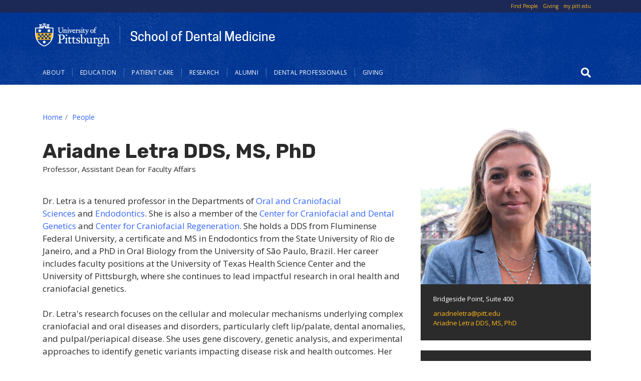

--- FILE ---
content_type: text/html; charset=UTF-8
request_url: https://www.dental.pitt.edu/people/ariadne-letra-dds-ms-phd
body_size: 12970
content:
<!DOCTYPE html>
<html lang="en" dir="ltr">
  <head>
    <meta charset="utf-8" />
<script async src="https://www.googletagmanager.com/gtag/js?id=G-WN37ZYXCCE"></script>
<script>window.dataLayer = window.dataLayer || [];function gtag(){dataLayer.push(arguments)};gtag("js", new Date());gtag("set", "developer_id.dMDhkMT", true);gtag("config", "G-WN37ZYXCCE", {"groups":"default","page_placeholder":"PLACEHOLDER_page_location","allow_ad_personalization_signals":false});</script>
<link rel="canonical" href="https://www.dental.pitt.edu/people/ariadne-letra-dds-ms-phd" />
<meta name="Generator" content="Drupal 10 (https://www.drupal.org)" />
<meta name="MobileOptimized" content="width" />
<meta name="HandheldFriendly" content="true" />
<meta name="viewport" content="width=device-width, initial-scale=1, shrink-to-fit=no" />
<meta http-equiv="x-ua-compatible" content="ie=edge" />
<link rel="icon" href="/sites/default/files/favicons/favicon.ico" type="image/vnd.microsoft.icon" />

    <title>Ariadne Letra DDS, MS, PhD | School of Dental Medicine</title>
    <link rel="stylesheet" media="all" href="/modules/custom/miniorange_saml/css/miniorange_saml.module.css?swiqzf" />
<link rel="stylesheet" media="all" href="/core/modules/system/css/components/align.module.css?swiqzf" />
<link rel="stylesheet" media="all" href="/core/modules/system/css/components/fieldgroup.module.css?swiqzf" />
<link rel="stylesheet" media="all" href="/core/modules/system/css/components/container-inline.module.css?swiqzf" />
<link rel="stylesheet" media="all" href="/core/modules/system/css/components/clearfix.module.css?swiqzf" />
<link rel="stylesheet" media="all" href="/core/modules/system/css/components/details.module.css?swiqzf" />
<link rel="stylesheet" media="all" href="/core/modules/system/css/components/hidden.module.css?swiqzf" />
<link rel="stylesheet" media="all" href="/core/modules/system/css/components/item-list.module.css?swiqzf" />
<link rel="stylesheet" media="all" href="/core/modules/system/css/components/js.module.css?swiqzf" />
<link rel="stylesheet" media="all" href="/core/modules/system/css/components/nowrap.module.css?swiqzf" />
<link rel="stylesheet" media="all" href="/core/modules/system/css/components/position-container.module.css?swiqzf" />
<link rel="stylesheet" media="all" href="/core/modules/system/css/components/reset-appearance.module.css?swiqzf" />
<link rel="stylesheet" media="all" href="/core/modules/system/css/components/resize.module.css?swiqzf" />
<link rel="stylesheet" media="all" href="/core/modules/system/css/components/system-status-counter.css?swiqzf" />
<link rel="stylesheet" media="all" href="/core/modules/system/css/components/system-status-report-counters.css?swiqzf" />
<link rel="stylesheet" media="all" href="/core/modules/system/css/components/system-status-report-general-info.css?swiqzf" />
<link rel="stylesheet" media="all" href="/core/modules/system/css/components/tablesort.module.css?swiqzf" />
<link rel="stylesheet" media="all" href="/core/../themes/contrib/bootstrap_barrio/components/breadcrumb/breadcrumb.css?swiqzf" />
<link rel="stylesheet" media="all" href="/core/../themes/contrib/bootstrap_barrio/components/menu/menu.css?swiqzf" />
<link rel="stylesheet" media="all" href="/core/modules/views/css/views.module.css?swiqzf" />
<link rel="stylesheet" media="all" href="/modules/contrib/ckeditor_accordion/css/accordion.frontend.css?swiqzf" />
<link rel="stylesheet" media="all" href="/modules/contrib/google_cse/css/google_cse.css?swiqzf" />
<link rel="stylesheet" media="all" href="/themes/contrib/bootstrap_barrio/css/components/variables.css?swiqzf" />
<link rel="stylesheet" media="all" href="/themes/contrib/bootstrap_barrio/css/components/user.css?swiqzf" />
<link rel="stylesheet" media="all" href="/themes/contrib/bootstrap_barrio/css/components/progress.css?swiqzf" />
<link rel="stylesheet" media="all" href="/themes/contrib/bootstrap_barrio/css/components/node.css?swiqzf" />
<link rel="stylesheet" media="all" href="/themes/contrib/bootstrap_barrio/css/components/affix.css?swiqzf" />
<link rel="stylesheet" media="all" href="/themes/contrib/bootstrap_barrio/css/components/book.css?swiqzf" />
<link rel="stylesheet" media="all" href="/themes/contrib/bootstrap_barrio/css/components/contextual.css?swiqzf" />
<link rel="stylesheet" media="all" href="/themes/contrib/bootstrap_barrio/css/components/feed-icon.css?swiqzf" />
<link rel="stylesheet" media="all" href="/themes/contrib/bootstrap_barrio/css/components/field.css?swiqzf" />
<link rel="stylesheet" media="all" href="/themes/contrib/bootstrap_barrio/css/components/header.css?swiqzf" />
<link rel="stylesheet" media="all" href="/themes/contrib/bootstrap_barrio/css/components/help.css?swiqzf" />
<link rel="stylesheet" media="all" href="/themes/contrib/bootstrap_barrio/css/components/icons.css?swiqzf" />
<link rel="stylesheet" media="all" href="/themes/contrib/bootstrap_barrio/css/components/image-button.css?swiqzf" />
<link rel="stylesheet" media="all" href="/themes/contrib/bootstrap_barrio/css/components/item-list.css?swiqzf" />
<link rel="stylesheet" media="all" href="/themes/contrib/bootstrap_barrio/css/components/list-group.css?swiqzf" />
<link rel="stylesheet" media="all" href="/themes/contrib/bootstrap_barrio/css/components/media.css?swiqzf" />
<link rel="stylesheet" media="all" href="/themes/contrib/bootstrap_barrio/css/components/page.css?swiqzf" />
<link rel="stylesheet" media="all" href="/themes/contrib/bootstrap_barrio/css/components/search-form.css?swiqzf" />
<link rel="stylesheet" media="all" href="/themes/contrib/bootstrap_barrio/css/components/shortcut.css?swiqzf" />
<link rel="stylesheet" media="all" href="/themes/contrib/bootstrap_barrio/css/components/sidebar.css?swiqzf" />
<link rel="stylesheet" media="all" href="/themes/contrib/bootstrap_barrio/css/components/site-footer.css?swiqzf" />
<link rel="stylesheet" media="all" href="/themes/contrib/bootstrap_barrio/css/components/skip-link.css?swiqzf" />
<link rel="stylesheet" media="all" href="/themes/contrib/bootstrap_barrio/css/components/table.css?swiqzf" />
<link rel="stylesheet" media="all" href="/themes/contrib/bootstrap_barrio/css/components/tabledrag.css?swiqzf" />
<link rel="stylesheet" media="all" href="/themes/contrib/bootstrap_barrio/css/components/tableselect.css?swiqzf" />
<link rel="stylesheet" media="all" href="/themes/contrib/bootstrap_barrio/css/components/tablesort-indicator.css?swiqzf" />
<link rel="stylesheet" media="all" href="/themes/contrib/bootstrap_barrio/css/components/ui.widget.css?swiqzf" />
<link rel="stylesheet" media="all" href="/themes/contrib/bootstrap_barrio/css/components/tabs.css?swiqzf" />
<link rel="stylesheet" media="all" href="/themes/contrib/bootstrap_barrio/css/components/toolbar.css?swiqzf" />
<link rel="stylesheet" media="all" href="/themes/contrib/bootstrap_barrio/css/components/vertical-tabs.css?swiqzf" />
<link rel="stylesheet" media="all" href="/themes/contrib/bootstrap_barrio/css/components/views.css?swiqzf" />
<link rel="stylesheet" media="all" href="/themes/contrib/bootstrap_barrio/css/components/webform.css?swiqzf" />
<link rel="stylesheet" media="all" href="/themes/contrib/bootstrap_barrio/css/components/ui-dialog.css?swiqzf" />
<link rel="stylesheet" media="all" href="//stackpath.bootstrapcdn.com/bootstrap/4.1.1/css/bootstrap.min.css" />
<link rel="stylesheet" media="all" href="/themes/custom/pitt_twentytwenty/css/cooper/cooper.css?swiqzf" />
<link rel="stylesheet" media="all" href="/themes/custom/pitt_twentytwenty/css/styles.css?swiqzf" />
<link rel="stylesheet" media="all" href="/themes/custom/pitt_twentytwenty/css/custom.css?swiqzf" />
<link rel="stylesheet" media="print" href="/themes/contrib/bootstrap_barrio/css/print.css?swiqzf" />

    <script src="https://kit.fontawesome.com/753026429d.js" defer crossorigin="anonymous" data-search-pseudo-elements></script>
<script src="https://use.fontawesome.com/releases/v5.12.0/js/v4-shims.js" defer crossorigin="anonymous" data-search-pseudo-elements></script>

  </head>
  <body class="layout-one-sidebar layout-sidebar-second page-node-2685 path-node node--type-person">
    <a href="#main-content" class="visually-hidden-focusable">
      Skip to main content
    </a>
    
      <div class="dialog-off-canvas-main-canvas" data-off-canvas-main-canvas>
    
<div id="page-wrapper">
  <div id="page">
    <header id="header" class="header" role="banner" aria-label="Site header">
                    <div class="top_header_wrap">
			        <div class="container ">
      				<nav class="navbar  d-flex justify-content-end" id="navbar-top">
				      <section class="row region region-secondary-menu">
    <nav role="navigation" aria-labelledby="block-toplinks-menu" id="block-toplinks" class="d-flex justify-content-end block block-menu navigation menu--top-links">
            
  <h2 class="visually-hidden" id="block-toplinks-menu">Top Links</h2>
  

        
                  <ul class="clearfix nav" data-component-id="bootstrap_barrio:menu">
                    <li class="nav-item">
                <a href="https://find.pitt.edu" class="nav-link nav-link-https--findpittedu">Find People</a>
              </li>
                <li class="nav-item">
                <a href="/giving" class="nav-link nav-link--giving" data-drupal-link-system-path="node/40">Giving</a>
              </li>
                <li class="nav-item">
                <a href="https://my.pitt.edu" class="nav-link nav-link-https--mypittedu">my.pitt.edu</a>
              </li>
        </ul>
  



  </nav>

  </section>

            
            				</nav>
              </div>
            </div>
    




  <div class="container">
    <div class="row">        
        
<div id="block-pitt-twentytwenty-branding" class="clearfix site-branding">
      <div class="site_title_block">
              <a href="https://www.pitt.edu" title="Pitt Home" rel="home" class="navbar-brand"><img src="/themes/custom/pitt_twentytwenty/images/pitt_shield_white.png" alt="University of Pittsburgh shield" class="img-fluid d-inline-block yep align-top" /></a>
            <a href="/" title="Home" rel="home" class="site_title">School of Dental Medicine</a>
    </div>
  
  </div>

          </div>
    <div class="row navbar_full">
      <nav class="navbar sticky-top navbar-expand-lg" id="navbar-main" data-toggle="affix">
          <button class="nav-content-toggle" type="button" data-toggle="collapse" data-target="#CollapsingNavbar" aria-controls="CollapsingNavbar" aria-expanded="false" aria-label="Toggle navigation"><span class="navbar-toggler-icon"></span></button>  
          <div class="collapse navbar-collapse" id="CollapsingNavbar">
              <nav role="navigation" aria-labelledby="block-pitt-twentytwenty-main-menu-menu" id="block-pitt-twentytwenty-main-menu" class="block block-menu navigation menu--main">
            
  <h2 class="visually-hidden" id="block-pitt-twentytwenty-main-menu-menu">Main navigation</h2>
  

        
              <ul class="nav navbar-nav">

       <li class="nav-item nav-item-shield" aria-hidden="true"><a class="nav-link" href="https://www.pitt.edu"><img src="/themes/custom/pitt_twentytwenty/images/pitt-logo-nav_blue.png" alt="University of Pittsburgh Home" ></a></li>
                            <li class="nav-item menu-item--expanded dropdown">
                                  <a href="/about" class="nav-link nav-link--about" aria-expanded="false" aria-haspopup="true" data-drupal-link-system-path="node/37">About</a>
                        <ul class="dropdown-menu">
                       <li class="dropdown-item">
                          <a href="/about/message-dean" class="nav-link--about-message-dean" data-drupal-link-system-path="node/2821">Message from the Dean</a>
              </li>
                <li class="dropdown-item menu-item--collapsed">
                          <a href="/about/office-dean" class="nav-link--about-office-dean" data-drupal-link-system-path="node/166">Office of the Dean</a>
              </li>
                <li class="dropdown-item">
                          <a href="/about/mission-statement" class="nav-link--about-mission-statement" data-drupal-link-system-path="node/38">Mission Statement</a>
              </li>
                <li class="dropdown-item">
                          <a href="/about/vision-statement" class="nav-link--about-vision-statement" data-drupal-link-system-path="node/39">Vision Statement</a>
              </li>
                <li class="dropdown-item">
                          <a href="/about/values-statement" class="nav-link--about-values-statement" data-drupal-link-system-path="node/2200">Values Statement</a>
              </li>
                <li class="dropdown-item">
                          <a href="/about/visitor-maps-directions-parking" class="nav-link--about-visitor-maps-directions-parking" data-drupal-link-system-path="node/230">Visitor Maps, Directions &amp; Parking</a>
              </li>
                <li class="dropdown-item menu-item--collapsed">
                          <a href="/about/departments" class="nav-link--about-departments" data-drupal-link-system-path="node/187">Departments</a>
              </li>
                <li class="dropdown-item menu-item--collapsed">
                          <a href="/giving" class="nav-link--giving" data-drupal-link-system-path="node/40">Giving</a>
              </li>
        </ul>
  
              </li>
                <li class="nav-item menu-item--expanded dropdown">
                                  <a href="/education" class="nav-link nav-link--education" aria-expanded="false" aria-haspopup="true" data-drupal-link-system-path="node/142">Education</a>
                        <ul class="dropdown-menu">
                       <li class="dropdown-item menu-item--collapsed">
                          <a href="/regional-training-centers" class="nav-link--regional-training-centers" data-drupal-link-system-path="node/4551">Pitt Dental Medicine Regional Training Centers</a>
              </li>
                <li class="dropdown-item menu-item--collapsed">
                          <a href="/education/doctor-dental-medicine" class="nav-link--education-doctor-dental-medicine" data-drupal-link-system-path="node/150">Doctor of Dental Medicine</a>
              </li>
                <li class="dropdown-item menu-item--collapsed">
                          <a href="/education/international-advanced-standing-program" class="nav-link--education-international-advanced-standing-program" data-drupal-link-system-path="node/152">International Advanced Standing Program</a>
              </li>
                <li class="dropdown-item menu-item--collapsed">
                          <a href="/education/advanced-dental-education-and-residency-programs" class="nav-link--education-advanced-dental-education-and-residency-programs" data-drupal-link-system-path="node/154">Advanced Dental Education Residency Programs</a>
              </li>
                <li class="dropdown-item menu-item--collapsed">
                          <a href="/education/dental-hygiene-program" class="nav-link--education-dental-hygiene-program" data-drupal-link-system-path="node/151">Dental Hygiene Program</a>
              </li>
                <li class="dropdown-item menu-item--collapsed">
                          <a href="/dental-assistant-training-program" class="nav-link--dental-assistant-training-program" data-drupal-link-system-path="node/3614">Dental Assistant Training Program</a>
              </li>
                <li class="dropdown-item menu-item--collapsed">
                          <a href="/education/oral-and-craniofacial-sciences" class="nav-link--education-oral-and-craniofacial-sciences" data-drupal-link-system-path="node/208">Oral and Craniofacial Sciences Academic Program</a>
              </li>
                <li class="dropdown-item">
                          <a href="/education/clinical-research-program-periodontics-and-implant-dentistry" class="nav-link--education-clinical-research-program-periodontics-and-implant-dentistry" data-drupal-link-system-path="node/4078">Clinical Research Program in Periodontics and Implant Dentistry</a>
              </li>
                <li class="dropdown-item menu-item--collapsed">
                          <a href="/education/continuing-education" class="nav-link--education-continuing-education" data-drupal-link-system-path="node/83">Continuing Education</a>
              </li>
                <li class="dropdown-item">
                          <a href="/education/pitt-dental-medicine-student-organizations" class="nav-link--education-pitt-dental-medicine-student-organizations" data-drupal-link-system-path="node/1044">Pitt Dental Medicine Student Organizations</a>
              </li>
                <li class="dropdown-item">
                          <a href="/education/white-coat-ceremony" class="nav-link--education-white-coat-ceremony" data-drupal-link-system-path="node/148">White Coat Ceremony</a>
              </li>
                <li class="dropdown-item">
                          <a href="/education/graduation-and-certifications" class="nav-link--education-graduation-and-certifications" data-drupal-link-system-path="node/146">Graduation and Certifications</a>
              </li>
        </ul>
  
              </li>
                <li class="nav-item menu-item--expanded dropdown">
                                  <a href="/patient-care" class="nav-link nav-link--patient-care" aria-expanded="false" aria-haspopup="true" data-drupal-link-system-path="node/92">Patient Care</a>
                        <ul class="dropdown-menu">
                       <li class="dropdown-item menu-item--collapsed">
                          <a href="/patient-care/general-dentistry" class="nav-link--patient-care-general-dentistry" data-drupal-link-system-path="node/1860">General Dentistry Practice</a>
              </li>
                <li class="dropdown-item menu-item--collapsed">
                          <a href="/patient-care/specialty-practices" class="nav-link--patient-care-specialty-practices" data-drupal-link-system-path="node/1852">Specialty Practices</a>
              </li>
                <li class="dropdown-item menu-item--collapsed">
                          <a href="/udhs" class="nav-link--udhs" data-drupal-link-system-path="node/4167">University Dental Health Services Faculty Practice</a>
              </li>
                <li class="dropdown-item">
                          <a href="https://www.dental.pitt.edu/udhs-montefiore" title="Oral and Maxillofacial Surgery and Prosthodontics at Montefiore" class="nav-link-https--wwwdentalpittedu-udhs-montefiore">Oral &amp; Maxillofacial Surgery &amp; Prosthodontics at Montefiore</a>
              </li>
                <li class="dropdown-item">
                          <a href="/patient-care/emergency-care" class="nav-link--patient-care-emergency-care" data-drupal-link-system-path="node/103">Emergency Care</a>
              </li>
                <li class="dropdown-item">
                          <a href="/patient-care/dental-hygiene-practice" class="nav-link--patient-care-dental-hygiene-practice" data-drupal-link-system-path="node/1864">Dental Hygiene</a>
              </li>
                <li class="dropdown-item">
                          <a href="/patient-care/dental-care-children" class="nav-link--patient-care-dental-care-children" data-drupal-link-system-path="node/234">Pediatric Dentistry</a>
              </li>
                <li class="dropdown-item menu-item--collapsed">
                          <a href="/patient-care/interdisciplinary-implant-center" class="nav-link--patient-care-interdisciplinary-implant-center" data-drupal-link-system-path="node/100">Interdisciplinary Implant Center</a>
              </li>
                <li class="dropdown-item">
                          <a href="/patient-care/center-patients-special-needs" class="nav-link--patient-care-center-patients-special-needs" data-drupal-link-system-path="node/102">Center for Patients with Special Needs</a>
              </li>
                <li class="dropdown-item">
                          <a href="/patient-care/service-animals" class="nav-link--patient-care-service-animals" data-drupal-link-system-path="node/99">Service Animals</a>
              </li>
        </ul>
  
              </li>
                <li class="nav-item menu-item--expanded dropdown">
                                  <a href="/research" class="nav-link nav-link--research" aria-expanded="false" aria-haspopup="true" data-drupal-link-system-path="node/60">Research</a>
                        <ul class="dropdown-menu">
                       <li class="dropdown-item">
                          <a href="/research/research-mission-and-vision" class="nav-link--research-research-mission-and-vision" data-drupal-link-system-path="node/223">Research Mission and Vision</a>
              </li>
                <li class="dropdown-item">
                          <a href="https://ccdg.dental.pitt.edu/" title="Center for Craniofacial and Dental Genetics" class="nav-link-https--ccdgdentalpittedu-">Center for Craniofacial and Dental Genetics</a>
              </li>
                <li class="dropdown-item menu-item--collapsed">
                          <a href="/research/ccr" class="nav-link--research-ccr" data-drupal-link-system-path="node/62">Center for Craniofacial Regeneration</a>
              </li>
                <li class="dropdown-item menu-item--collapsed">
                          <a href="/research/drdr" class="nav-link--research-drdr" data-drupal-link-system-path="node/65">Dental Registry &amp; DNA Repository</a>
              </li>
                <li class="dropdown-item">
                          <a href="/research/center-oral-health-research-appalachia" class="nav-link--research-center-oral-health-research-appalachia" data-drupal-link-system-path="node/64">Center for Oral Health Research in Appalachia</a>
              </li>
                <li class="dropdown-item">
                          <a href="/research/core-research-facilities" class="nav-link--research-core-research-facilities" data-drupal-link-system-path="node/1768">Core Research Facilities</a>
              </li>
                <li class="dropdown-item">
                          <a href="/research/pitt-dental-medicine-research-funding-opportunities" class="nav-link--research-pitt-dental-medicine-research-funding-opportunities" data-drupal-link-system-path="node/224">Research Funding Opportunities</a>
              </li>
                <li class="dropdown-item">
                          <a href="/research/research-education" class="nav-link--research-research-education" data-drupal-link-system-path="node/1492">Research &amp; Education</a>
              </li>
                <li class="dropdown-item">
                          <a href="/research/news" class="nav-link--research-news" data-drupal-link-system-path="research/news">Research News</a>
              </li>
                <li class="dropdown-item menu-item--collapsed">
                          <a href="/research/annual-research-symposium" class="nav-link--research-annual-research-symposium" data-drupal-link-system-path="node/143">Annual Research Symposium</a>
              </li>
                <li class="dropdown-item menu-item--collapsed">
                          <a href="/research/student-research" class="nav-link--research-student-research" data-drupal-link-system-path="node/66">Student Research</a>
              </li>
                <li class="dropdown-item">
                          <a href="https://pcibmr.pitt.edu/" title="PCIBMR" class="nav-link-https--pcibmrpittedu-">Pittsburgh Center for Interdisciplinary Bone and Mineral Research</a>
              </li>
                <li class="dropdown-item">
                          <a href="/research/cctpr" class="nav-link--research-cctpr" data-drupal-link-system-path="node/3483">CCTPR: Center for Clinical and Translational Periodontal Research</a>
              </li>
                <li class="dropdown-item menu-item--collapsed">
                          <a href="/research/pittsburgh-craniofacial-sciences-training-program-pcstp" class="nav-link--research-pittsburgh-craniofacial-sciences-training-program-pcstp" data-drupal-link-system-path="node/3573">Pittsburgh Craniofacial Science Training Program</a>
              </li>
        </ul>
  
              </li>
                <li class="nav-item menu-item--expanded dropdown">
                                  <a href="/alumni" class="nav-link nav-link--alumni" aria-expanded="false" aria-haspopup="true" data-drupal-link-system-path="node/84">Alumni</a>
                        <ul class="dropdown-menu">
                       <li class="dropdown-item">
                          <a href="/alumni/pitt-dental-medicine-alumni-events" class="nav-link--alumni-pitt-dental-medicine-alumni-events" data-drupal-link-system-path="node/4777">Pitt Dental Medicine Alumni Events</a>
              </li>
                <li class="dropdown-item menu-item--collapsed">
                          <a href="/alumni/dental-alumni-association" class="nav-link--alumni-dental-alumni-association" data-drupal-link-system-path="node/85">Dental Alumni Association</a>
              </li>
                <li class="dropdown-item">
                          <a href="/alumni/distinguished-alumni-and-awards" class="nav-link--alumni-distinguished-alumni-and-awards" data-drupal-link-system-path="node/98">Distinguished Alumni and Awards</a>
              </li>
                <li class="dropdown-item">
                          <a href="/alumni/update-your-contact-information" class="nav-link--alumni-update-your-contact-information" data-drupal-link-system-path="node/138">Update Your Information</a>
              </li>
                <li class="dropdown-item">
                          <a href="/professional-opportunities" class="nav-link--professional-opportunities" data-drupal-link-system-path="professional-opportunities">Professional Opportunities</a>
              </li>
                <li class="dropdown-item">
                          <a href="/alumni/alumni-newsletters" class="nav-link--alumni-alumni-newsletters" data-drupal-link-system-path="node/139">Alumni Newsletters</a>
              </li>
                <li class="dropdown-item">
                          <a href="/alumni/pitt-dental-medicine-magazine" class="nav-link--alumni-pitt-dental-medicine-magazine" data-drupal-link-system-path="node/140">Pitt Dental Medicine Magazine</a>
              </li>
                <li class="dropdown-item">
                          <a href="https://www.dental.pitt.edu/education/continuing-education" class="nav-link-https--wwwdentalpittedu-education-continuing-education">Continuing Education</a>
              </li>
        </ul>
  
              </li>
                <li class="nav-item menu-item--expanded dropdown">
                                  <a href="/dental-professionals" class="nav-link nav-link--dental-professionals" aria-expanded="false" aria-haspopup="true" data-drupal-link-system-path="node/176">Dental Professionals</a>
                        <ul class="dropdown-menu">
                       <li class="dropdown-item">
                          <a href="/patient-care/specialty-practices" title="Medical Professionals can refer patients to Pitt Dental Medicine" class="nav-link--patient-care-specialty-practices" data-drupal-link-system-path="node/1852">Refer to a Specialty Practice</a>
              </li>
                <li class="dropdown-item">
                          <a href="https://www.dental.pitt.edu/education/continuing-education" class="nav-link-https--wwwdentalpittedu-education-continuing-education">Continuing Education</a>
              </li>
                <li class="dropdown-item">
                          <a href="/dental-professionals/diagnostic-oral-and-maxillofacial-pathology-services" class="nav-link--dental-professionals-diagnostic-oral-and-maxillofacial-pathology-services" data-drupal-link-system-path="node/186">Diagnostic Pathology Services</a>
              </li>
                <li class="dropdown-item">
                          <a href="/dental-professionals/diagnostic-radiology-services" class="nav-link--dental-professionals-diagnostic-radiology-services" data-drupal-link-system-path="node/185">Diagnostic Radiology Services</a>
              </li>
        </ul>
  
              </li>
                <li class="nav-item">
                          <a href="/giving" class="nav-link nav-link--giving" data-drupal-link-system-path="node/40">Giving</a>
              </li>
        </ul>
  


  </nav>


          </div>
                            <section class="row region region-search-form">
    <div class="search-block-form google-cse block block-search block-search-form-block" data-drupal-selector="search-block-form" id="block-searchform" role="search">
  
    
  
      <div>
            <div class="content">
      <form action="/search/results" method="get" id="search-block-form" accept-charset="UTF-8" class="search-form search-block-form form-row">
  




        
  <div class="js-form-item js-form-type-search form-type-search js-form-item-keys form-item-keys form-no-label mb-3">
          <label for="edit-keys" class="visually-hidden">Search</label>
                    <input title="Enter the terms you wish to search for." data-drupal-selector="edit-keys" type="search" id="edit-keys" name="keys" value="" size="15" maxlength="128" class="form-search form-control" />

                      </div>
<div data-drupal-selector="edit-actions" class="form-actions js-form-wrapper form-wrapper mb-3" id="edit-actions--2"><button data-drupal-selector="edit-submit" type="submit" id="edit-submit" value="Search" class="button js-form-submit form-submit btn btn-primary">Search</button>
</div>

</form>

    </div>
  
        </div>
</div>
<div id="block-searchbutton" class="block-content block-type--basic block-content-basic block block-block-content block-block-content9c31b2de-c86d-4ca9-bb00-506372b925f7">
  
    
      <div class="content">
      
            <div class="clearfix text-formatted field field--name-body field--type-text-with-summary field--label-hidden field__item"><button id="searchicon"><span class="fas fa-search"></span></button><button id="searchicon-close" style="display: none;"><i class="fas fa-search-minus"></i></button></div>
      
    </div>
  </div>


  </section>

                    </nav>
    </div>
  </div>



        <section class="row region region-nav-content">
    <div class="container">
      <div class="d-flex justify-content-between flex-wrap">      
        <div class="search-block-form google-cse block block-search block-search-form-block" data-drupal-selector="search-block-form-2" id="block-searchform-2" role="search">
  
    
  
      <div>
            <div class="content">
      <form action="/search/results" method="get" id="search-block-form--2" accept-charset="UTF-8" class="search-form search-block-form form-row">
  




        
  <div class="js-form-item js-form-type-search form-type-search js-form-item-keys form-item-keys form-no-label mb-3">
          <label for="edit-keys--2" class="visually-hidden">Search</label>
                    <input title="Enter the terms you wish to search for." data-drupal-selector="edit-keys" type="search" id="edit-keys--2" name="keys" value="" size="15" maxlength="128" class="form-search form-control" />

                      </div>
<div data-drupal-selector="edit-actions" class="form-actions js-form-wrapper form-wrapper mb-3" id="edit-actions--3"><button data-drupal-selector="edit-submit" type="submit" id="edit-submit--2" value="Search" class="button js-form-submit form-submit btn btn-primary">Search</button>
</div>

</form>

    </div>
  
        </div>
</div>

      </div>
    </div>
  </section>

          </header>
                <div id="main-wrapper" class="layout-main-wrapper clearfix">
          
                    <div id="main" class="container">
          <div class="row row-offcanvas row-offcanvas-left clearfix">
            <main class="main-content col order-first" id="content" role="main">
                <section class="region region-breadcrumb">
    <div id="block-pitt-twentytwenty-breadcrumbs" class="block block-system block-system-breadcrumb-block">
  
    
      <div class="content">
      
  <nav role="navigation" aria-label="breadcrumb" style="">
  <ol class="breadcrumb">
            <li class="breadcrumb-item">
        <a href="/">Home</a>
      </li>
                <li class="breadcrumb-item">
        <a href="/people">People</a>
      </li>
        </ol>
</nav>


    </div>
  </div>


  </section>

                <section class="row region region-title">
    <div class="views-element-container block block-views block-views-blockpeople-title" id="block-views-block-people-title">
  
    
      <div class="content">
      <div><div class="view view-people view-id-people view-display-id-title js-view-dom-id-466742878804c35754fb124baf1e366d5fd71b962aa2776016946d383be82def">
  
    
      
      <div class="view-content row">
      
    <div class="views-row">
    <h1 class="title"><span>Ariadne Letra DDS, MS, PhD</span></h1><div class="views-field views-field-field-title"><div class="field-content">Professor, Assistant Dean for Faculty Affairs</div></div>
  </div>
  

    </div>
  
          </div>
</div>

    </div>
  </div>


  </section>

      
                <section class="section">
                  <a id="main-content" tabindex="-1"></a>
                  
                                      <div data-drupal-messages-fallback class="hidden"></div>
<div id="block-pitt-twentytwenty-content" class="block block-system block-system-main-block">
  
    
      <div class="content">
      

<article class="node node--type-person node--promoted node--view-mode-full clearfix">
  <header>
    
        
      </header>
  <div class="node__content clearfix">
    


    <div class="field field--name-field-bio field--type-text-long field--label-hidden field__items">
          <div class="field field--name-field-bio field--type-text-long field--label-hidden field__items field--item"><p><span>Dr. Letra is a tenured professor in the Departments of </span><a href="/about/departments/oral-and-craniofacial-sciences"><span>Oral and Craniofacial Sciences</span></a><span>&nbsp;and&nbsp;</span><a href="/about/departments/endodontics"><span>Endodontics</span></a><span>. She is also&nbsp;a member of the </span><a href="/research/ccdg"><span>Center for Craniofacial and Dental Genetics</span></a><span>&nbsp;and </span><a href="/research/ccr" data-entity-type="node" data-entity-uuid="e1d1b6be-fba3-4c9e-a1bd-01466e060855" data-entity-substitution="canonical"><span>Center for Craniofacial Regeneration</span></a><span>.&nbsp;She holds a DDS from Fluminense Federal University, a certificate and MS in Endodontics from the State University of Rio de Janeiro, and a PhD in Oral Biology from the University of São Paulo, Brazil. Her career includes faculty positions at the University of Texas Health Science Center and the University of Pittsburgh, where she continues to lead impactful research in oral health and craniofacial genetics.</span></p><p><span>Dr. Letra's research focuses on the cellular and molecular mechanisms underlying complex craniofacial and oral diseases and disorders, particularly cleft lip/palate, dental anomalies, and pulpal/periapical disease. She uses gene discovery, genetic analysis, and experimental approaches to identify genetic variants impacting disease risk and health outcomes. Her work is funded by the National Institutes of Health and the American Association of Endodontists Foundation.</span></p><p><span>She is an active member and leader in several professional organizations, including the American Association of Endodontists (AAE), for which she serves as Chair of the Research and Scientific Affairs Committee, the American Association for Dental, Oral, and Craniofacial Research (AADOCR), and the International Association for Dental Research (IADR). Dr. Letra serves as an Associate Editor for the Journal of Endodontics and is on editorial boards of other prominent dental and medical journals.</span></p><p><span>Dr. Letra’s work has been recognized through prestigious awards including the Journal of Endodontics Best Paper in Clinical Research Awards (2020 and 2024), first place in the IADR Hatton Award (2016) and the AADR/SCADA Burton C. Borgelt Faculty Advisor Award (2018). Her work has been featured on the cover of the Journal of Endodontics, Journal of Dental Research, and Orthodontics and Craniofacial Research Journal.&nbsp;</span></p></div>
      </div>



    <div class="field field--name-field-degrees-education field--type-string field--label-above field__items">
  <div class="field field--name-field-degrees-education field--type-string field--label-above field__items">
    <div class="field--label">Education &amp; Training</div>
      <div class="field--items">
            <div class="field--item">University of Pittsburgh, Pittsburgh, PA, Postdoctoral fellowship in Human Molecular Genetics, 2006-2009</div>
            <div class="field--item">Bauru Dental School, University of Sao Paulo, Bauru, Brazil, PhD, 2008</div>
            <div class="field--item">State University of Rio de Janeiro, Rio de Janeiro, Brazil, MS, 2003</div>
            <div class="field--item">Fluminense Federal University Rio de Janeiro, Brazil, DDS, 1995</div>
    </div>
  </div>
    </div>





    <div class="field field--name-field-resources field--type-link field--label-above field__items">
  <div class="field field--name-field-resources field--type-link field--label-above field__items">
    <div class="field--label">Resources</div>
      <div class="field--items">
            <div class="field--item"><a href="https://pubmed.ncbi.nlm.nih.gov/?term=ariadne%20letra&amp;sort=date">See My Publications</a></div>
    </div>
  </div>
    </div>



    <div class="field field--name-field-department-home field--type-entity-reference field--label-above field__items">
  <div class="field field--name-field-department-home field--type-entity-reference field--label-above field__items">
    <div class="field--label">Departments</div>
      <div class="field--items">
            <div class="field--item"><a href="/about/departments/oral-and-craniofacial-sciences" hreflang="en">Department of Oral and Craniofacial Sciences</a></div>
            <div class="field--item"><a href="/about/departments/endodontics" hreflang="en">Department of Endodontics</a></div>
    </div>
  </div>
    </div>

  </div>
</article>

    </div>
  </div>



                                  </section>
              </main>
              
                              <div class="sidebar_first sidebar col-md-4" id="sidebar_first">
                  <aside class="section" role="complementary">
                    
                      <div class="views-element-container block block-views block-views-blockpeople-contact" id="block-views-block-people-contact">
  
    
      <div class="content">
      <div><div class="view view-people view-id-people view-display-id-contact js-view-dom-id-8579dc12bc758df5ac9b8ae13c7b03b7e4d0a4a40a9c0786655eb88a38dce419">
  
    
      
      <div class="view-content row">
      
    <div class="views-row">
    <div class="views-field views-field-field-person-img"><div class="field-content">  <img loading="lazy" src="/sites/default/files/styles/person_image/public/person-img/Letra_Ariadne-22-web_0.jpg?h=ace247a8&amp;itok=M_WpChk4" width="689" height="655" alt="Ariande Letra" class="image-style-person-image" />


</div></div><div class="views-field views-field-field-campus-address"><div class="field-content"><p><span><span><span><span><span><span><span>Bridgeside Point, Suite 400</span></span></span></span></span></span></span></p>
</div></div><div class="views-field views-field-field-phone"><div class="field-content"></div></div><div class="views-field views-field-field-fax"><div class="field-content"></div></div><div class="views-field views-field-field-email"><div class="field-content"><a href="mailto:ariadneletra@pitt.edu">ariadneletra@pitt.edu</a></div></div><div class="views-field views-field-field-website"><div class="field-content"></div></div><div class="views-field views-field-field-cv"><div class="field-content"></div></div><div class="views-field views-field-title"><span class="field-content"><a href="/people/ariadne-letra-dds-ms-phd" hreflang="en">Ariadne Letra DDS, MS, PhD</a></span></div>
  </div>
  

    </div>
  
          </div>
</div>

    </div>
  </div>

<div class="views-element-container block block-views block-views-blockpeople-block-2" id="block-views-block-people-block-2">
  
      <h2>Related News</h2>
    
      <div class="content">
      <div><div class="view view-people view-id-people view-display-id-block_2 js-view-dom-id-921b9895479edae8ce9c5299dc0796aaf805319c139f176476438d53094aab87">
  
    
      
      <div class="view-content row">
      
    <div class="views-row">
    <div class="views-field views-field-field-external-link"><div class="field-content"><a href="https://www.jendodon.com/article/S0099-2399(22)00406-X/fulltext">New Publication :: Dr. Ariadne Letra :: Insights into the July 2022 Issue of the Journal of Endodontics</a></div></div>
  </div>
  
    <div class="views-row">
    <div class="views-field views-field-field-external-link"><div class="field-content"><a href="https://academic.oup.com/hmg/article-abstract/31/14/2348/6526655?redirectedFrom=fulltext&amp;login=false">New Publication :: Dr. Ariadne Letra :: Polygenic risk impacts PDGFRA mutation penetrance in non-syndromic cleft lip and palate</a></div></div>
  </div>
  
    <div class="views-row">
    <div class="views-field views-field-field-external-link"><div class="field-content"><a href="/news/dr-ariadne-letra-receives-200k-nih-grant" hreflang="en">Dr. Ariadne Letra Receives $200K NIH Grant</a></div></div>
  </div>
  
    <div class="views-row">
    <div class="views-field views-field-field-external-link"><div class="field-content"><a href="https://www.jendodon.com/article/S0099-2399(22)00537-4/fulltext">New Publication :: Dr. Ariadne Letra :: Insights into the September 2022 Issue of the Journal of Endodontics</a></div></div>
  </div>
  
    <div class="views-row">
    <div class="views-field views-field-field-external-link"><div class="field-content"><a href="https://www.jendodon.com/article/S0099-2399(22)00460-5/fulltext">New Publication :: Dr. Ariadne Letra :: Insights into the August 2022 Issue of the Journal of Endodontics</a></div></div>
  </div>
  
    <div class="views-row">
    <div class="views-field views-field-field-external-link"><div class="field-content"><a href="https://www.jendodon.com/article/S0099-2399(22)00574-X/fulltext">New Publication :: Dr. Ariadne Letra :: Insights into the October 2022 Issue of the JOE</a></div></div>
  </div>
  
    <div class="views-row">
    <div class="views-field views-field-field-external-link"><div class="field-content"><a href="https://onlinelibrary.wiley.com/doi/10.1002/jdd.13104">New Publication :: Dr. Ariadne Letra :: Perception of COVID-19 pandemic restrictions on dental researchers</a></div></div>
  </div>
  
    <div class="views-row">
    <div class="views-field views-field-field-external-link"><div class="field-content"><a href="https://link.springer.com/article/10.1007/s11914-022-00761-8">New Publication :: Dr. Ariadne Letra :: Rethinking the Genetic Etiology of Nonsyndromic Tooth Agenesis</a></div></div>
  </div>
  
    <div class="views-row">
    <div class="views-field views-field-field-external-link"><div class="field-content"><a href="https://www.jendodon.com/article/S0099-2399(22)00750-6/fulltext">New Publication :: Dr. Ariadne Letra :: Insights into the December 2022 issue of the JOE</a></div></div>
  </div>
  
    <div class="views-row">
    <div class="views-field views-field-field-external-link"><div class="field-content"><a href="https://www.jendodon.com/article/S0099-2399(22)00850-0/fulltext">New Publication :: Dr. Ariadne Letra :: Insights into the February 2023 Issue of the JOE</a></div></div>
  </div>
  
    <div class="views-row">
    <div class="views-field views-field-field-external-link"><div class="field-content"><a href="https://www.jendodon.com/article/S0099-2399(23)00001-8/fulltext">New Publication :: Drs. Ariadne Letra and Renato Silva :: MicroRNAs markedly expressed in apical periodontitis cooperatively regulate cytokines and growth factors promoting an anti-inflammatory response.</a></div></div>
  </div>
  
    <div class="views-row">
    <div class="views-field views-field-field-external-link"><div class="field-content"><a href="https://www.jendodon.com/article/S0099-2399(23)00065-1/fulltext">New Publication :: Dr. Ariadne Letra :: Insights into the March 2023 Issue of the JOE</a></div></div>
  </div>
  
    <div class="views-row">
    <div class="views-field views-field-field-external-link"><div class="field-content"><a href="https://www.jendodon.com/article/S0099-2399(23)00131-0/fulltext">New Publication :: Dr. Ariadne Letra :: Insights into the April 2023 Issue of the Journal of Endodontics</a></div></div>
  </div>
  
    <div class="views-row">
    <div class="views-field views-field-field-external-link"><div class="field-content"><a href="https://www.jendodon.com/article/S0099-2399(23)00177-2/fulltext">New Publication :: Insights Into the May 2023 Issue of the JOE :: Dr. Ariadne Letra</a></div></div>
  </div>
  
    <div class="views-row">
    <div class="views-field views-field-field-external-link"><div class="field-content"><a href="https://www.jendodon.com/article/S0099-2399(23)00243-1/fulltext">New Publication :: Insights into the June 2023 Issue of the JOE :: Dr. Ariadne Letra</a></div></div>
  </div>
  
    <div class="views-row">
    <div class="views-field views-field-field-external-link"><div class="field-content"><a href="https://onlinelibrary.wiley.com/doi/10.1111/iej.13932">New Publication :: Expression of chronic pain genes in apical periodontitis tissues :: Drs. Renato Silva and Ariadne Letra</a></div></div>
  </div>
  
    <div class="views-row">
    <div class="views-field views-field-field-external-link"><div class="field-content"><a href="https://www.jendodon.com/article/S0099-2399(23)00244-3/fulltext">New Publication :: Differentially expressed genes in dental pulp tissues of individuals with symptomatic irreversible pulpitis with and without history of COVID-19 :: Drs. Renato Silva and Ariadne Letra</a></div></div>
  </div>
  
    <div class="views-row">
    <div class="views-field views-field-field-external-link"><div class="field-content"><a href="https://www.scielo.br/j/jaos/a/KzCNTDcrzgQ3y6nFRZ9Hhgb/">New Publication :: Final irrigation protocols can be used to promote stable long-term bond strength of AH Plus to dentin :: Drs. Renato Silva and Ariadne Letra</a></div></div>
  </div>
  
    <div class="views-row">
    <div class="views-field views-field-field-external-link"><div class="field-content"><a href="https://www.jendodon.com/article/S0099-2399(23)00294-7/fulltext">New Publication :: Insights into the July 2023 Issue of the Journal of Endodontics :: Dr. Ariadne Letra</a></div></div>
  </div>
  
    <div class="views-row">
    <div class="views-field views-field-field-external-link"><div class="field-content"><a href="https://www.jendodon.com/article/S0099-2399(23)00387-4/fulltext">New Publication :: Insights into the August 2023 Issue of the JOE :: Dr. Ariadne Letra</a></div></div>
  </div>
  
    <div class="views-row">
    <div class="views-field views-field-field-external-link"><div class="field-content"><a href="https://www.jendodon.com/article/S0099-2399(23)00430-2/fulltext">New Publication :: Genome-wide association study identifies novel risk loci for apical periodontitis :: Drs. Renato Silva, Alexandre Vieira, Ariadne Letra</a></div></div>
  </div>
  
    <div class="views-row">
    <div class="views-field views-field-field-external-link"><div class="field-content"><a href="https://www.jendodon.com/article/S0099-2399(23)00470-3/fulltext">New Publication :: Insights into the September 2023 Issue of the JOE :: Dr. Ariadne Letra</a></div></div>
  </div>
  
    <div class="views-row">
    <div class="views-field views-field-field-external-link"><div class="field-content"><a href="https://www.ncbi.nlm.nih.gov/pmc/articles/PMC10469461/">New Publication :: Disruption of fos causes craniofacial anomalies in developing zebrafish :: Dr. Ariadne Letra</a></div></div>
  </div>
  
    <div class="views-row">
    <div class="views-field views-field-field-external-link"><div class="field-content"><a href="https://www.jendodon.com/article/S0099-2399(23)00580-0/fulltext">New Publication :: Insights into the October 2023 Issue of the JOE :: Dr. Ariadne Letra</a></div></div>
  </div>
  
    <div class="views-row">
    <div class="views-field views-field-field-external-link"><div class="field-content"><a href="https://link.springer.com/article/10.1007/s00439-023-02596-4">New Publication :: Rare variant modifier analysis identifies variants in SEC24D associated with orofacial cleft subtypes :: Drs. Seth Weinberg and Ariadne Letra</a></div></div>
  </div>
  
    <div class="views-row">
    <div class="views-field views-field-field-external-link"><div class="field-content"><a href="https://www.jendodon.com/article/S0099-2399(25)00105-0/abstract">New Publication :: Dr. Ariadne Letra :: Insights into the March 2025 Issue of the JOE</a></div></div>
  </div>
  
    <div class="views-row">
    <div class="views-field views-field-field-external-link"><div class="field-content"><a href="https://www.jendodon.com/article/S0099-2399(25)00148-7/fulltext">New Publication :: Dr. Ariadne Letra :: Insights into the April 2025 Issue of the JOE</a></div></div>
  </div>
  
    <div class="views-row">
    <div class="views-field views-field-field-external-link"><div class="field-content"><a href="https://www.jendodon.com/article/S0099-2399(25)00245-6/fulltext">New Publication :: Dr. Ariadne Letra :: Insights into the May 2025 Issue of the JOE</a></div></div>
  </div>
  
    <div class="views-row">
    <div class="views-field views-field-field-external-link"><div class="field-content"><a href="https://www.mdpi.com/2073-4425/16/7/758">New Publication :: Drs. Ariadne Letra and Renato Silva :: Genetic Analysis of MMP-2 and MMP-3 Polymorphisms Reveals the Association of MMP-3 rs522616 with Susceptibility to Persistent Apical Periodontitis</a></div></div>
  </div>
  
    <div class="views-row">
    <div class="views-field views-field-field-external-link"><div class="field-content"><a href="https://www.mdpi.com/2079-7737/14/7/894">New Publication :: Drs. Ariadne Letra and Renato Silva :: TLR4 Asp299Gly SNP (rs4986790) Protects from Periodontal Inflammatory Destruction by Altering TLR4 Susceptibility to LPS Stimulation</a></div></div>
  </div>
  
    <div class="views-row">
    <div class="views-field views-field-field-external-link"><div class="field-content"><a href="https://www.jendodon.com/article/S0099-2399(25)00438-8/fulltext">New Publication :: Dr. Ariadne Letra :: Insights Into the Aug 2025 Issue of the Journal of Endodontics</a></div></div>
  </div>
  
    <div class="views-row">
    <div class="views-field views-field-field-external-link"><div class="field-content"><a href="https://www.jendodon.com/article/S0099-2399(25)00519-9/fulltext">New Publication :: Dr. Ariadne Letra :: Insights into the September 2025 Issue of the the Journal of Endodontics</a></div></div>
  </div>
  
    <div class="views-row">
    <div class="views-field views-field-field-external-link"><div class="field-content"><a href="https://link.springer.com/article/10.1007/s00784-025-06538-4">New Publication :: Drs. Ariadne Letra, Renato Silva and Leticia Chaves deSouza ::  Physicochemical properties and periodontal ligament stem cell response to NeoMTA 2</a></div></div>
  </div>
  
    <div class="views-row">
    <div class="views-field views-field-field-external-link"><div class="field-content"><a href="https://www.jendodon.com/article/S0099-2399(25)00635-1/fulltext">New Publication :: Dr. Ariadne Letra :: Insights Into the November 2025 Issue of the JOE</a></div></div>
  </div>
  

    </div>
  
          </div>
</div>

    </div>
  </div>



                  </aside>
                </div>
                          
            </div>
        </div>
          </div>
            <footer class="site-footer">
              <div class="container">
      <div class="site-footer__branding clearfix">
        <section class="row region region-footer-branding">
    
<div id="block-sitebranding" class="clearfix site-branding">
      <div class="site_title_block">
              <a href="https://www.pitt.edu" title="Pitt Home" rel="home" class="navbar-brand"><img src="/themes/custom/pitt_twentytwenty/images/pitt_shield_white.png" alt="University of Pittsburgh shield" class="img-fluid d-inline-block yep align-top" /></a>
            <a href="/" title="Home" rel="home" class="site_title">School of Dental Medicine</a>
    </div>
  
  </div>
  </section>

    </div>
        <div class="site-footer__top clearfix">
        <section class="region region-footer-first">
    <div id="block-addressandcontactinfo" class="block-content block-type--basic block-content-basic block block-block-content block-block-content63f2361f-ba6a-4ed9-b575-247d2492b1c7">
  
    
      <div class="content">
      
            <div class="clearfix text-formatted field field--name-body field--type-text-with-summary field--label-hidden field__item"><p><span>University of Pittsburgh</span><br>
<span>School of Dental Medicine</span><br>
<span>3501 Terrace Street</span><br>
<span>Pittsburgh PA 15261</span></p>
</div>
      
    </div>
  </div>


  </section>

        <section class="region region-footer-second">
    <div id="block-resources" class="block-content block-type--basic block-content-basic block block-block-content block-block-content6b6027d1-927c-4516-8298-3eb7a111691e">
  
      <h2>Resources</h2>
    
      <div class="content">
      
            <div class="clearfix text-formatted field field--name-body field--type-text-with-summary field--label-hidden field__item"><ul class="two_column">
	<li><a href="/patients">Patient Care</a></li>
	<li><a href="/people">Faculty &amp; Staff Directory</a></li>
	<li><a href="/patient-care/emergency-care">Emergency Dental Care</a></li>
	<li><a href="/student-directory">Student Directory</a></li>
	<li><a href="/research">Research Centers</a></li>
	<li><a href="https://calendar.pitt.edu/department/school_of_dental_medicine">Pitt Dental Medicine Events Calendar</a></li>
	<li><a href="/about/departments">Departments</a></li>
	<li><a href="https://pitt.sharepoint.com/sites/schoolofdentalmedicine2">Intranet (Log-in Required)</a></li>
	<li><a href="/education/doctor-dental-medicine/dmd-admissions-process">DMD Admissions</a></li>
	<li><a href="http://www.health.pitt.edu/">Pitt Schools of Health Sciences</a></li>
	<li><a href="https://reg.abcsignup.com/view/view_month.aspx?as=53&amp;wp=385&amp;aid=PSDM">Continuing Education</a></li>
	<li><a data-entity-substitution="canonical" data-entity-type="node" data-entity-uuid="6477e9dc-73bf-4693-abab-f9a5536b5955" href="/careers-dental">Careers at Pitt Dental Medicine</a></li>
	<li><a href="/make-gift">Make a Gift</a></li>
	<li><a href="https://www.flickr.com/photos/100601931@N02/albums/with/72177720313783563">Pitt Dental Medicine Event Photos</a></li>
</ul>
</div>
      
    </div>
  </div>


  </section>

        <section class="region region-footer-third">
    <div class="views-element-container social_block block block-views block-views-blocksocial-media-icons-block-1" id="block-views-block-social-media-icons-block-1">
  
    
      <div class="content">
      <div><div class="view view-social-media-icons view-id-social_media_icons view-display-id-block_1 js-view-dom-id-70087dff0932166c3c480730269e3975a436663cfcef781090cf6e585bced9fa">
  
    
      
      <div class="view-content row">
      
    <div class="views-row">
    <div class="views-field views-field-field-social-media-icon"><div class="field-content"><a href="https://www.facebook.com/PittSchoolofDentalMedicine?ref=hl" target="_blank" title="Find School of Dental Medicine on Facebook"><span aria-label="Find School of Dental Medicine on Facebook" class="fab fa-facebook-f" aria-hidden="true"></span></a></div></div>
  </div>
  
    <div class="views-row">
    <div class="views-field views-field-field-social-media-icon"><div class="field-content"><a href="https://www.flickr.com/photos/100601931@N02/sets/" target="_blank" title="PittDentalMedicine"><span aria-label="PittDentalMedicine" class="fab fa-flickr" aria-hidden="true"></span></a></div></div>
  </div>
  
    <div class="views-row">
    <div class="views-field views-field-field-social-media-icon"><div class="field-content"><a href="https://twitter.com/PittDental" target="_blank" title="PittDental on Twitter"><span aria-label="PittDental on Twitter" class="fab fa-twitter" aria-hidden="true"></span></a></div></div>
  </div>
  
    <div class="views-row">
    <div class="views-field views-field-field-social-media-icon"><div class="field-content"><a href="https://www.instagram.com/pittdentalmedicine/" target="_blank" title="pittdentalmedicine on Instagram"><span aria-label="pittdentalmedicine on Instagram" class="fab fa-instagram" aria-hidden="true"></span></a></div></div>
  </div>
  
    <div class="views-row">
    <div class="views-field views-field-field-social-media-icon"><div class="field-content"><a href="https://www.youtube.com/channel/UCNX_WCViTFnhFtUjmEIMnvg?reload=9" target="_blank" title="School of Dental Medicine on Youtube"><span aria-label="School of Dental Medicine on Youtube" class="fab fa-youtube" aria-hidden="true"></span></a></div></div>
  </div>
  

    </div>
  
          </div>
</div>

    </div>
  </div>


  </section>

    </div>
    </div>
      
            
    </footer>
  </div>
</div>



  </div>

    
    <script type="application/json" data-drupal-selector="drupal-settings-json">{"path":{"baseUrl":"\/","pathPrefix":"","currentPath":"node\/2685","currentPathIsAdmin":false,"isFront":false,"currentLanguage":"en"},"pluralDelimiter":"\u0003","suppressDeprecationErrors":true,"google_analytics":{"account":"G-WN37ZYXCCE","trackOutbound":true,"trackMailto":true,"trackTel":true,"trackDownload":true,"trackDownloadExtensions":"7z|aac|arc|arj|asf|asx|avi|bin|csv|doc(x|m)?|dot(x|m)?|exe|flv|gif|gz|gzip|hqx|jar|jpe?g|js|mp(2|3|4|e?g)|mov(ie)?|msi|msp|pdf|phps|png|ppt(x|m)?|pot(x|m)?|pps(x|m)?|ppam|sld(x|m)?|thmx|qtm?|ra(m|r)?|sea|sit|tar|tgz|torrent|txt|wav|wma|wmv|wpd|xls(x|m|b)?|xlt(x|m)|xlam|xml|z|zip"},"ckeditorAccordion":{"accordionStyle":{"collapseAll":1,"keepRowsOpen":0,"animateAccordionOpenAndClose":1,"openTabsWithHash":1,"allowHtmlInTitles":0}},"googleCSE":{"cx":"013753980878518964357:ewtz7w4ezdc","language":"en","resultsWidth":0,"domain":"","isDefault":true},"ajaxTrustedUrl":{"\/search\/results":true},"user":{"uid":0,"permissionsHash":"450dab3a19f75aed0692f39519782a8f91b06aaecffd9da9e339d14a70bd91c5"}}</script>
<script src="/core/assets/vendor/jquery/jquery.min.js?v=3.7.1"></script>
<script src="/core/assets/vendor/once/once.min.js?v=1.0.1"></script>
<script src="/core/misc/drupalSettingsLoader.js?v=10.4.7"></script>
<script src="/core/misc/drupal.js?v=10.4.7"></script>
<script src="/core/misc/drupal.init.js?v=10.4.7"></script>
<script src="/themes/contrib/bootstrap_barrio/js/affix.js?v=10.4.7"></script>
<script src="/themes/contrib/bootstrap_barrio/js/barrio.js?v=10.4.7"></script>
<script src="/modules/contrib/ckeditor_accordion/js/accordion.frontend.min.js?swiqzf"></script>
<script src="/modules/contrib/google_analytics/js/google_analytics.js?v=10.4.7"></script>
<script src="/modules/contrib/google_cse/js/google_cse.js?swiqzf"></script>
<script src="//cdnjs.cloudflare.com/ajax/libs/popper.js/1.14.3/umd/popper.min.js"></script>
<script src="//stackpath.bootstrapcdn.com/bootstrap/4.1.1/js/bootstrap.min.js"></script>
<script src="/themes/custom/pitt_twentytwenty/js/global.js?v=0.0.1"></script>
<script src="/themes/custom/pitt_twentytwenty/js/search.js?v=0.0.1"></script>

  </body>
</html>


--- FILE ---
content_type: text/css
request_url: https://www.dental.pitt.edu/themes/custom/pitt_twentytwenty/css/styles.css?swiqzf
body_size: 19581
content:
@import"https://fonts.googleapis.com/css?family=Open+Sans:400,600,700|Rubik:700&display=swap";@import"https://fonts.googleapis.com/css?family=Open+Sans:400,600,700|Rubik:700&display=swap";@import"https://fonts.googleapis.com/css?family=Open+Sans:400,600,700|Rubik:700&display=swap";@import"https://fonts.googleapis.com/css?family=Open+Sans:400,600,700|Rubik:700&display=swap";@import"https://fonts.googleapis.com/css?family=Open+Sans:400,600,700|Rubik:700&display=swap";@import"https://fonts.googleapis.com/css?family=Open+Sans:400,600,700|Rubik:700&display=swap";@import"https://fonts.googleapis.com/css?family=Open+Sans:400,600,700|Rubik:700&display=swap";@import"https://fonts.googleapis.com/css?family=Open+Sans:400,600,700|Rubik:700&display=swap";@import"https://fonts.googleapis.com/css?family=Open+Sans:400,600,700|Rubik:700&display=swap";@import"https://fonts.googleapis.com/css?family=Open+Sans:400,600,700|Rubik:700&display=swap";@import"https://fonts.googleapis.com/css?family=Open+Sans:400,600,700|Rubik:700&display=swap";@import"https://fonts.googleapis.com/css?family=Open+Sans:400,600,700|Rubik:700&display=swap";@import"https://fonts.googleapis.com/css?family=Open+Sans:400,600,700|Rubik:700&display=swap";@import"https://fonts.googleapis.com/css?family=Open+Sans:400,600,700|Rubik:700&display=swap";.readmore{color:#fff !important;text-align:center;text-transform:uppercase;letter-spacing:.05em;font-weight:600;font-size:1.3rem;background:#36f;padding:5px 10px;display:inline-block;clear:both}html{font-size:62.5%}body{font-size:1.5rem;color:#2b2b2b}a{color:#36f}a:hover{text-decoration:none}.breadcrumb{background:transparent;border:none;margin-top:0;padding:0 0 1em}.embed-responsive{margin:2.5em 0}.node .field--type-image{margin:0}.node__content p{font-size:1.5rem;margin-bottom:1.47em;word-wrap:anywhere}@media screen and (min-width: 992px){.node__content p{font-size:1.6rem}}@media screen and (min-width: 1200px){.node__content p{font-size:1.7rem}}.node__content dl,.node__content ol,.node__content ul,.node__content table{margin-bottom:1.47em}.node__content table tr th{background:#2b2b2b}.node__content table tr td{background:#eaeaea}.node__content table tr:nth-child(even) td{background:#f2f2f2}.node__content h2{font-size:2rem;margin:2.6em 0 1.3em}@media screen and (min-width: 768px){.node__content h2{font-size:2.3rem}}@media screen and (min-width: 992px){.node__content h2{font-size:2.3rem}}@media screen and (min-width: 1200px){.node__content h2{font-size:2.3rem}}.node__content h2.no_top_margin{margin-top:0}.node__content h3{font-size:1.6rem;font-weight:600;margin:2.8em 0 1.7em}@media screen and (min-width: 768px){.node__content h3{font-size:1.8rem}}.node__content h4{font-family:"Open Sans",sans-serif;text-transform:uppercase;font-weight:600;letter-spacing:.025em;font-size:1.3rem;font-weight:bold;margin:3.1em 0 1.2em}.btn{font-family:"Open Sans",sans-serif;text-transform:uppercase;font-weight:600;letter-spacing:.025em;font-size:1.2rem;font-weight:bold;border-radius:0}.form-control{border-radius:0}.settings-trayblock-configure{display:none !important}.list-group-item{border:none !important}.ckeditor-accordion-container dl{border:0}.ckeditor-accordion-container dl dt{margin-bottom:4px}.ckeditor-accordion-container dl dt>a{background-color:#d6d6e0 !important;color:#003594 !important;border:0 !important}.ckeditor-accordion-container dl dt>a:hover{background-color:#cdcdd9 !important}.ckeditor-accordion-container dl dt>a:focus,.ckeditor-accordion-container dl dt>a:active{text-decoration:none}.ckeditor-accordion-container dl dt.active>a{background-color:#003594 !important;color:#fff !important;border:0}.ckeditor-accordion-container dl dt.active>a:focus,.ckeditor-accordion-container dl dt.active>a:active{text-decoration:none}.ckeditor-accordion-container dl dd{font-size:1.5rem;font-size:1.6rem !important;padding-bottom:20px}@media screen and (min-width: 992px){.ckeditor-accordion-container dl dd{font-size:1.6rem}}@media screen and (min-width: 1200px){.ckeditor-accordion-container dl dd{font-size:1.7rem}}.ckeditor-accordion-container dl dd p{padding:15px 0px;margin:0}.ckeditor-accordion-container dl dd h2,.ckeditor-accordion-container dl dd h3,.ckeditor-accordion-container dl dd h4,.ckeditor-accordion-container dl dd h5{margin-top:30px;margin-bottom:0px}.ckeditor-accordion-toggle:before,.ckeditor-accordion-toggle:after{background:#f60 !important}body>a.visually-hidden-focusable{position:absolute;left:-9999px}.login_container #login_passport{margin-bottom:6em;display:inline-block;color:#fff !important;font-size:1.25rem;text-transform:uppercase;text-decoration:none !important;letter-spacing:.05em;line-height:1;font-family:"Open Sans",sans-serif;background:#141b4d;padding:1em 2em;margin-top:2em;border-radius:2em}.login_container #login_local{font-size:1.25rem}.login_container #login_local:after{font-family:"Font Awesome 5 Pro";-moz-osx-font-smoothing:grayscale;-webkit-font-smoothing:antialiased;display:inline-block;font-style:normal;font-variant:normal;text-rendering:auto;line-height:1;content:" ";font-weight:900;margin-left:.5em}.login_container #login_local.active{color:#141b4d}.login_container #login_local.active:after{content:" "}.cke_panel_block[title="Formatting Styles"] .cke_panel_list{white-space:normal}.cke_panel_block[title="Formatting Styles"] .cke_panel_list *,.cke_panel_block[title="Formatting Styles"] .cke_panel_listItem a,.cke_panel_block[title="Formatting Styles"] .cke_panel_listItem p,.cke_panel_block[title="Formatting Styles"] .cke_panel_listItem div,.cke_panel_block[title="Formatting Styles"] .cke_panel_listItem iframe{font-family:sans-serif,Arial,Verdana,"Trebuchet MS";font-weight:normal;font-style:normal;font-size:14px;margin:0;display:inline-block;max-width:100%;color:#000;line-height:inherit;height:auto}.cke_panel_block[title="Formatting Styles"] .cke_panel_listItem iframe{height:0px;border:none}.cke_panel_block[title="Formatting Styles"] .cke_panel_listItem a{padding:2px 7px}.cke_panel_block[title="Formatting Styles"] .cke_panel_listItem [title="Non-responsive iFrame"]::before{content:"Non-responsive iFrame"}.cke_panel_block[title="Formatting Styles"] .cke_panel_listItem [title="4x3 Video"]::before{content:"4x3 Video"}.alert-wrapper{position:inherit !important}h2,h3,h4,h5,body{font-family:"Open Sans","helvetica neue",helvetica,sans-serif}h1{color:#2b2b2b}h2,h3,h4,h5{font-weight:600}.readmore{color:#fff !important;text-align:center;text-transform:uppercase;letter-spacing:.05em;font-weight:600;font-size:1.3rem;background:#36f;padding:5px 10px;display:inline-block;clear:both}header #search-block-form{padding:0}@media screen and (min-width: 768px){header #search-block-form{background:#ffb81c}}@media screen and (min-width: 992px){header #search-block-form{padding:20px 15px}}header #search-block-form .form-group{margin:0;padding:0}header #search-block-form .form-control{color:#fff;font-size:1.2rem;border-color:#36f;border-width:0;border-radius:0;padding:2px 6px;margin-top:2px;background:rgba(255,255,255,.1);height:22px}@media screen and (min-width: 768px){header #search-block-form .form-control{color:#003594;font-size:1.5rem;border-width:1px;min-width:300px;padding:4px 7px;margin:0;height:auto}}header #search-block-form .btn{font-family:"Open Sans",sans-serif;text-transform:uppercase;font-weight:600;letter-spacing:.025em;font-size:1.2rem;font-weight:bold;font-weight:bold;border-color:#36f;border-width:0;border-radius:0;padding:2px 10px;height:22px}@media screen and (min-width: 768px){header #search-block-form .btn{padding:6px 10px;border-width:1px 1px 1px 0;height:auto}}header #search-block-form .btn:hover{background:#003594}header #search-block-form .search-button{font-family:"Font Awesome 5 Pro";-moz-osx-font-smoothing:grayscale;-webkit-font-smoothing:antialiased;display:inline-block;font-style:normal;font-variant:normal;text-rendering:auto;line-height:1;font-weight:900;background:none;border:none}header #block-searchform{position:absolute;top:10px;right:20px}@media screen and (min-width: 768px){header #block-searchform{top:58px;right:20px}}header .affix #block-searchform{top:0}#block-searchbutton{width:auto;margin-left:20px;float:right;margin-right:20px;display:none}@media screen and (min-width: 768px){#block-searchbutton{display:block;margin-right:0}}#searchicon,#searchicon-close{color:#fff;text-align:center;display:block;height:48px;width:50px;line-height:1;font-size:2rem;border:none;border-radius:0%;background:none}@media screen and (min-width: 768px){#searchicon,#searchicon-close{margin-right:0}}#searchicon span,#searchicon-close span{display:block}#searchicon:hover,#searchicon-close:hover{cursor:pointer}#searchicon:focus,#searchicon-close:focus{outline-width:1px;outline-style:dotted}#searchicon-close{color:#003594;background:#ffb81c}#block-searchform-2{width:100%;margin-bottom:30px}#block-searchform-2 .search-form{background:#363636;padding:10px;margin:0 0 30px}#block-searchform-2 .search-form .form-group.form-type-search{float:left;width:90%}#block-searchform-2 .search-form .form-group.form-type-search .form-control{background:transparent;border:none;font-size:3rem;color:#fff}#block-searchform-2 .search-form .form-group.form-type-search .form-control::-webkit-input-placeholder{color:#d5d5d5}#block-searchform-2 .search-form .form-group.form-type-search .form-control::-moz-placeholder{color:#d5d5d5}#block-searchform-2 .search-form .form-group.form-type-search .form-control:-ms-input-placeholder{color:#d5d5d5}#block-searchform-2 .search-form .form-group.form-type-search .form-control:-moz-placeholder{color:#d5d5d5}#block-searchform-2 .search-form .search-button{float:right;font-size:4rem;display:block;color:#d5d5d5}.home_search .search-form{background:#d5d5d5;padding:15px;margin:40px}.home_search .search-form .form-group.form-type-search{float:left;width:90%}.home_search .search-form .form-group.form-type-search .form-control{background:transparent;border:none;font-size:4rem;color:#fff}.home_search .search-form .form-group.form-type-search .form-control::-webkit-input-placeholder{color:#fff}.home_search .search-form .form-group.form-type-search .form-control::-moz-placeholder{color:#fff}.home_search .search-form .form-group.form-type-search .form-control:-ms-input-placeholder{color:#fff}.home_search .search-form .form-group.form-type-search .form-control:-moz-placeholder{color:#fff}.home_search .search-form .search-button{float:right;font-size:6rem;display:block}@media only screen and (max-width: 767px){header #search-block-form{display:flex !important}}.readmore{color:#fff !important;text-align:center;text-transform:uppercase;letter-spacing:.05em;font-weight:600;font-size:1.3rem;background:#36f;padding:5px 10px;display:inline-block;clear:both}#header{background:url(../images/tg_tile_10.png) #003594;background-size:50%;position:relative;z-index:2}#header img{max-width:150px;height:auto}#navbar-main{background:transparent}.navbar-brand{color:#fff}#block-pitt-twentytwenty-branding,.site-branding{margin:10px 20px 0;max-width:100%;flex:0 0 100%}#block-pitt-twentytwenty-branding.block-block-content,.site-branding.block-block-content{width:auto}@media screen and (min-width: 768px){#block-pitt-twentytwenty-branding,.site-branding{flex:1 0 auto;margin:10px 0 0}}#block-pitt-twentytwenty-branding .navbar-brand,.site-branding .navbar-brand{padding-top:6px !important}.site_title_block{margin:5px 0 15px;overflow:hidden}.site_title_block a{float:left}.site_title{font-family:"cooper_hewittmedium","open sans",sans-serif;font-size:2.5rem;line-height:1;color:#fff;padding:9px 0 0 20px;margin-top:12px}@media screen and (min-width: 768px){.site_title{margin-left:9px;border-left:1px solid rgba(255,255,255,.3)}}.site_title:hover{color:#fff}.site_title:focus{color:#fff}.unit-branding .site_title{padding-top:5px !important;padding-bottom:0 !important;margin-top:0 !important;width:90%}@media screen and (min-width: 768px){.unit-branding .site_title{width:auto}}.site_title .field--name-field-unit-description{font-size:1.5rem;margin-bottom:4px}.block-content-site_branding{width:auto !important;flex:1 0 auto;margin:10px 0 0}.readmore{color:#fff !important;text-align:center;text-transform:uppercase;letter-spacing:.05em;font-weight:600;font-size:1.3rem;background:#36f;padding:5px 10px;display:inline-block;clear:both}.site-footer{padding-top:30px;margin-top:50px;background:url(../images/tg_tile_10.png) #2b2b2b;background-size:50%}@media screen and (min-width: 992px){.site-footer{margin-top:75px}}@media screen and (min-width: 1200px){.site-footer{margin-top:95px}}.site-footer .block{border:none;padding:0 20px 20px 0;margin:0}.site-footer h2{font-size:1.5rem;color:#fff;text-transform:none;border-bottom:none;margin:0 0 1em}@media screen and (min-width: 992px){.site-footer h2{font-size:1.6rem}}@media screen and (min-width: 1200px){.site-footer h2{font-size:1.7rem}}.site-footer h3{font-size:1.3rem;color:#fff;font-weight:600}.site-footer .content{font-size:1.3rem;color:#fff;font-family:"open sans"}.site-footer .content a,.site-footer .content a:visited,.site-footer .content a.is-active{color:#ffb81c}.site-footer .content a:hover,.site-footer .content a:focus,.site-footer .content a:visited:hover,.site-footer .content a:visited:focus,.site-footer .content a.is-active:hover,.site-footer .content a.is-active:focus{color:#fff}.site-footer .content ul{padding-left:0 !important}.site-footer .content ul li{list-style:none;margin-bottom:.5em}.site-footer .content ul li:hover,.site-footer .content ul li:focus{background:none}.site-footer .content .list-column{float:left;width:24%}.site-footer__branding{margin:0 20px 15px}@media screen and (min-width: 768px){.site-footer__branding{margin:0 0 30px}}.site-footer__branding img{max-width:150px;height:auto}.site-footer__branding a.site_title{font-size:2.4rem;color:#fff;padding:7px 0px 0 17px;margin:13px 0 0 6px}.site-footer__branding a.site_title:hover{color:#fff;text-transform:none}@media screen and (min-width: 768px){.site-footer__top{display:-ms-flexbox !important;display:flex !important;justify-content:space-between}.site-footer__top>div{margin:5px}}.site-footer__top .content p{margin:0 0 1em}.site-footer__top .content li a{border-bottom:none;text-indent:0;padding:0}.site-footer__top .region{width:100%}@media screen and (min-width: 768px){.site-footer__top .region{width:auto}}.site-footer__top .region-footer-first{margin:0 40px 0 23px;padding:0 !important}@media screen and (min-width: 768px){.site-footer__top .region-footer-first{min-width:220px}}.site-footer__top .region-footer-second{margin-left:25px}@media screen and (min-width: 768px){.site-footer__top .region-footer-second{margin-left:0}}.site-footer__top .region-footer-third{margin-left:25px}@media screen and (min-width: 768px){.site-footer__top .region-footer-third{margin-left:0}}.site-footer__top .region-footer-third .block{min-width:200px}.site-footer__bottom{border:none}.site-footer__bottom .region{margin-left:23px}.view-copyright{font-size:1rem}.view-copyright .view-content.row{display:inline-block}.view-copyright .view-footer{display:inline}#footer-address{margin-left:35px}#footer_logo img{width:115px;height:auto}#block-nodesinblock-4{width:100%;margin:0;padding-left:35px}#nodesinblock-20{float:left;margin-right:70px}#block-block-7{float:right;margin-top:0}#block-block-7 li{font-size:12px;display:inline;margin-right:10px}.readmore{color:#fff !important;text-align:center;text-transform:uppercase;letter-spacing:.05em;font-weight:600;font-size:1.3rem;background:#36f;padding:5px 10px;display:inline-block;clear:both}.top_header_wrap{background:#1c2957}.top_header_wrap #navbar-top{background:transparent;margin:0 20px}.top_header_wrap #block-toplinks{float:right}.top_header_wrap #block-toplinks .nav-link{color:#ffb81c;font-size:1rem;font-weight:400;padding:0;margin-left:1em}.nav-content-toggle,.navbar-toggler{background:transparent;border:none}@media screen and (min-width: 992px){.nav-content-toggle,.navbar-toggler{display:none}}.nav-content-toggle .navbar-toggler-icon:after,.navbar-toggler .navbar-toggler-icon:after{font-family:"Font Awesome 5 Pro";-moz-osx-font-smoothing:grayscale;-webkit-font-smoothing:antialiased;display:inline-block;font-style:normal;font-variant:normal;text-rendering:auto;line-height:1;content:"";color:#fff}.nav-content-toggle .navbar-toggler-icon:hover,.navbar-toggler .navbar-toggler-icon:hover{cursor:pointer}.nav-content-toggle[aria-expanded=false] .navbar-toggler-icon:after,.navbar-toggler[aria-expanded=false] .navbar-toggler-icon:after{content:""}.nav-content-toggle[aria-expanded=true] .navbar-toggler-icon:after,.navbar-toggler[aria-expanded=true] .navbar-toggler-icon:after{content:""}#navbar-main{padding:10px 0 0 0;width:100%}@media screen and (min-width: 768px){#navbar-main{padding:10px 30px 0 0}}#navbar-main .navbar-collapse{margin:0 auto;justify-content:space-between}#navbar-main.affix{padding-top:0;background:#003594}#navbar-main.affix .navbar-collapse{padding:0 30px}#navbar-main.affix .navbar-collapse li.nav-item-shield,#navbar-main.affix .navbar-collapse li.nav-item-home{display:inline !important;width:auto !important;transition:.2s ease !important;opacity:1 !important}#navbar-main.affix .navbar-nav li{font-family:"Open Sans",sans-serif;text-transform:uppercase;font-weight:600;letter-spacing:.025em;display:inline;padding:15px 0}#navbar-main .nav-content-toggle{margin-left:5px}#navbar-main #block-pitt-twentytwenty-main-menu .navbar-nav li{font-family:"Open Sans",sans-serif;text-transform:uppercase;font-weight:600;letter-spacing:.025em;display:inline}#navbar-main #block-pitt-twentytwenty-main-menu .navbar-nav li.nav-item-shield{display:none;padding:5px 0;width:0;opacity:0;transition:.2s ease-in}#navbar-main #block-pitt-twentytwenty-main-menu .navbar-nav li.nav-item-shield img{max-width:25px;height:auto}#navbar-main #block-pitt-twentytwenty-main-menu .navbar-nav li.nav-item-home{display:none;width:0;opacity:0;transition:.2s ease-in}#navbar-main #block-pitt-twentytwenty-main-menu .navbar-nav li.active{margin:0 -1px;background:#ffb81c}#navbar-main #block-pitt-twentytwenty-main-menu .navbar-nav li.active a{color:#003594}#navbar-main #block-pitt-twentytwenty-main-menu .navbar-nav li:hover{background:#36f}#navbar-main #block-pitt-twentytwenty-main-menu .navbar-nav li:hover a{color:#fff}#navbar-main #block-pitt-twentytwenty-main-menu .navbar-nav li a{color:#fff;font-size:1.2rem;font-weight:400;padding:0 15px}@media screen and (min-width: 768px){#navbar-main #block-pitt-twentytwenty-main-menu .navbar-nav li a:after{content:"";height:100%;border-right:1px solid rgba(255,255,255,.3);padding-left:15px;margin-right:-15px}}#navbar-main #block-pitt-twentytwenty-main-menu .navbar-nav li li a:after,#navbar-main #block-pitt-twentytwenty-main-menu .navbar-nav li:last-child a:after{display:none}@media screen and (min-width: 768px){#navbar-main #block-pitt-twentytwenty-main-menu .navbar-nav li.menu-item--expanded:hover ul.dropdown-menu{display:block}}#navbar-main #block-pitt-twentytwenty-main-menu .navbar-nav li ul.dropdown-menu{background:#f2f2f2;padding:10px 0;margin:0;border-radius:0;border-width:0}#navbar-main #block-pitt-twentytwenty-main-menu .navbar-nav li ul.dropdown-menu li.dropdown-item{font-size:1.3rem;text-transform:none;font-weight:400;letter-spacing:normal;padding:0;display:block}@media screen and (min-width: 768px){#navbar-main #block-pitt-twentytwenty-main-menu .navbar-nav li ul.dropdown-menu li.dropdown-item{min-width:230px}}#navbar-main #block-pitt-twentytwenty-main-menu .navbar-nav li ul.dropdown-menu li.dropdown-item.active{background:transparent}#navbar-main #block-pitt-twentytwenty-main-menu .navbar-nav li ul.dropdown-menu li.dropdown-item.active a{color:#245bff}#navbar-main #block-pitt-twentytwenty-main-menu .navbar-nav li ul.dropdown-menu li.dropdown-item a{color:#003594;display:block;padding:5px 15px}#navbar-main #block-pitt-twentytwenty-main-menu .navbar-nav li ul.dropdown-menu li.dropdown-item:hover a{color:#fff;background:#36f}.navbar_full{padding:0 0 10px 20px}@media screen and (min-width: 768px){.navbar_full{padding:0}}.navbar_full #block-pitt-twentytwenty-main-menu .navbar-nav li{padding:15px 0}.navbar_header{padding:0 0 0 20px}.navbar_header #block-pitt-twentytwenty-branding{float:left}@media screen and (min-width: 992px){.navbar_header #block-pitt-twentytwenty-branding{float:none}}.navbar_header .nav-content-toggle{float:right;margin-top:40px}.navbar_header #navbar-main .navbar-collapse{justify-content:flex-end}@media screen and (min-width: 992px){.navbar_header #navbar-main .navbar-collapse{margin-top:20px}}@media screen and (min-width: 992px){.navbar_header #navbar-main .navbar-collapse #block-pitt-twentytwenty-main-menu .navbar-nav li a{padding:35px 20px 25px}.navbar_header #navbar-main .navbar-collapse #block-pitt-twentytwenty-main-menu .navbar-nav li a:after{padding-left:20px;margin-right:-20px}}.navbar_header #block-searchbutton{margin-left:40px}@media screen and (min-width: 992px){.navbar_header #searchicon,.navbar_header #searchicon-close{height:79px}}@media screen and (min-width: 992px){.navbar_header #block-searchform{top:109px}}.region-nav-content{display:-ms-flexbox;display:flex;flex-wrap:wrap;color:#fff;width:100%;padding-top:20px;opacity:1;background:#2b2b2b;position:absolute;z-index:2;top:107px;transition:ALL .05s ease-in;height:auto;margin:0}.region-nav-content>div{padding:40px}.region-nav-content h2{font-size:1.8rem}.region-nav-content:not(.show){display:none;opacity:0;transition:ALL .05s ease-out;height:0}.region-nav-content a{color:#fff}.region-nav-content .block-block-content{flex-basis:33%;flex-grow:0;padding-left:15px}.region-nav-content .block-field-blockblock-contentbasicbody ul{padding-left:15px;margin-right:30px;border-left:1px solid #434343;margin-bottom:30px}.region-nav-content .block-field-blockblock-contentbasicbody ul li{list-style:none}.sidebar .block.block-menu{background:#f2f2f2;padding:25px 0}.sidebar .block.block-menu h2{font-family:"Open Sans",sans-serif;text-transform:uppercase;font-weight:600;letter-spacing:.025em;font-size:2rem;font-weight:600;padding:0 25px 12px;margin:0}.sidebar .block.block-menu h2 a{color:#2b2b2b}.sidebar .block.block-menu ul.nav{margin:0}.sidebar .block.block-menu ul.nav li:hover{background:#d5d5d5}.sidebar .block.block-menu ul.nav li a{color:#2b2b2b;font-weight:600;font-size:1.5rem;padding:7px 0;margin:0 25px;border-top:1px solid #d5d5d5}.sidebar .block.block-menu ul.nav li a.dropdown-toggle:after{display:none}.sidebar .block.block-menu ul.nav li.active{background:#ffb81c;margin-top:-1px}.sidebar .block.block-menu ul.nav li.active a{border-bottom:none}.sidebar .block.block-menu ul.nav li:last-child a{border-bottom:0}.sidebar .block.block-menu ul.nav li .dropdown-menu{display:block;border:none;background:#f2f2f2;margin-top:0}.sidebar .block.block-menu ul.nav li .dropdown-menu li{display:block;width:100%;white-space:normal}.sidebar .block.block-menu ul.nav li .dropdown-menu li:hover,.sidebar .block.block-menu ul.nav li .dropdown-menu li:focus a{background:#d5d5d5}.sidebar .block.block-menu ul.nav li .dropdown-menu li a{font-size:1.3rem;border:none}.sidebar .block.block-menu ul.nav li .dropdown-menu li a:before{font-family:"Font Awesome 5 Pro";-moz-osx-font-smoothing:grayscale;-webkit-font-smoothing:antialiased;display:inline-block;font-style:normal;font-variant:normal;text-rendering:auto;line-height:1;content:"";font-size:85%;margin-left:.35em;font-size:75%;margin-left:0;margin-right:.5em}.sidebar .block.block-menu ul.nav .nav-item-shield,.sidebar .block.block-menu ul.nav .nav-item-home{display:none !important}.readmore{color:#fff !important;text-align:center;text-transform:uppercase;letter-spacing:.05em;font-weight:600;font-size:1.3rem;background:#36f;padding:5px 10px;display:inline-block;clear:both}#main-wrapper{margin-top:40px}@media screen and (min-width: 992px){#main-wrapper{margin-top:55px}}.node--type-layout-page #main-wrapper,.node--type-home-layout-page #main-wrapper{margin-top:0}.region-title{margin:20px 0 0}#main-wrapper-landing .region-title{margin-top:40px}@media screen and (min-width: 992px){#main-wrapper-landing .region-title{margin-top:55px}}.region-header-form{display:block;margin:0}@media screen and (min-width: 768px){.region-header-form{margin:30px 30px 0 0}}#main{margin-top:15px}.node--type-home-layout-page #main,.node--type-home-layout-page #main{margin-top:0 !important}#main>.row{margin:0}#main>.row #content{padding-left:0}.node--type-home-layout-page #main>.row #content{padding:0}.main-content img{max-width:100%;height:auto}.node__content{margin-top:0}.region-before-content.row,.region-after-content.row{margin:0}.region-before-content.row h2,.region-after-content.row h2{margin:.25em 0 1.75em}.region-before-content.row>div:last-child .field--name-field-grid-style-b,.region-before-content.row>div:last-child .field--name-field-grid-style-c,.region-before-content.row>div:last-child .field--name-field-grid-style-d,.region-before-content.row>div:last-child .field--name-field-grid-style-e,.region-before-content.row>div:last-child .field--name-field-grid-style-f,.region-after-content.row>div:last-child .field--name-field-grid-style-b,.region-after-content.row>div:last-child .field--name-field-grid-style-c,.region-after-content.row>div:last-child .field--name-field-grid-style-d,.region-after-content.row>div:last-child .field--name-field-grid-style-e,.region-after-content.row>div:last-child .field--name-field-grid-style-f{margin-bottom:0}.sidebar{z-index:1 !important;margin-top:20px}@media screen and (min-width: 768px){.sidebar{margin-top:20px}}@media screen and (min-width: 768px){.landing_section #main-wrapper-landing .sidebar{margin-top:-153px;z-index:1000}}@media screen and (min-width: 992px){.landing_section #main-wrapper-landing .sidebar{margin-top:-119px}}@media screen and (min-width: 1200px){.landing_section #main-wrapper-landing .sidebar{margin-top:-135px}}#main-wrapper-landing .sidebar{margin-top:45px}@media screen and (min-width: 992px){#main-wrapper-landing .sidebar{margin-top:60px}}.readmore{color:#fff !important;text-align:center;text-transform:uppercase;letter-spacing:.05em;font-weight:600;font-size:1.3rem;background:#36f;padding:5px 10px;display:inline-block;clear:both}h1.title{font-family:"Rubik",sans-serif;font-weight:700;margin-bottom:24px}@media screen and (min-width: 768px){h1.title{font-size:2.4rem;margin-bottom:1em}}@media screen and (min-width: 992px){h1.title{font-size:3.2rem}}@media screen and (min-width: 1200px){h1.title{font-size:4rem}}h2.no_top_margin{margin-top:0}.path-node .field--label-above .field__label{font-size:1.6rem;font-weight:600;margin:2em 0 1em}@media screen and (min-width: 768px){.path-node .field--label-above .field__label{font-size:1.8rem}}.path-node .text-formatted ul{padding-left:1em;list-style:inherit}.path-node .text-formatted ul ul{margin-top:.75em;font-size:1.4rem}.cke_editable ul ul{font-size:1.4rem;list-style:inherit}@media screen and (min-width: 768px){ul.two_column{display:-ms-flexbox !important;display:flex !important;flex-wrap:wrap}ul.two_column>div{margin:5px}ul.two_column li{flex:1 0 0px;flex-basis:50%;flex-grow:0}ul.two_column li>div{width:100%}}.field--name-body ul li{margin-bottom:.75em}figure.align-left,img.align-left{margin-bottom:25px}@media screen and (min-width: 768px){figure.align-left,img.align-left{margin:0 20px 20px 0}}figure.align-right,img.align-right{margin-bottom:20px}@media screen and (min-width: 768px){figure.align-right,img.align-right{margin:0 0 20px 20px}}figure figcaption,img figcaption{font-size:1.3rem;padding:15px 0}.node--type-landing-page .node__content .field--name-body,.block-inline-blockhome-landing-breakouts .node__content .field--name-body{margin-bottom:20px}@media screen and (min-width: 768px){.node--type-landing-page .node__content .field--name-body,.block-inline-blockhome-landing-breakouts .node__content .field--name-body{margin-bottom:25px}}@media screen and (min-width: 992px){.node--type-landing-page .node__content .field--name-body,.block-inline-blockhome-landing-breakouts .node__content .field--name-body{margin-bottom:35px}}.node--type-landing-page .paragraph--type--section-overview,.block-inline-blockhome-landing-breakouts .paragraph--type--section-overview{margin-bottom:20px}@media screen and (min-width: 768px){.node--type-landing-page .paragraph--type--section-overview,.block-inline-blockhome-landing-breakouts .paragraph--type--section-overview{display:-ms-flexbox !important;display:flex !important;margin-bottom:30px}.node--type-landing-page .paragraph--type--section-overview>div,.block-inline-blockhome-landing-breakouts .paragraph--type--section-overview>div{margin:5px}}@media screen and (min-width: 992px){.node--type-landing-page .paragraph--type--section-overview,.block-inline-blockhome-landing-breakouts .paragraph--type--section-overview{margin-bottom:40px}}@media screen and (min-width: 768px){.node--type-landing-page .paragraph--type--section-overview>div,.block-inline-blockhome-landing-breakouts .paragraph--type--section-overview>div{margin-top:0;float:left}}.node--type-landing-page .paragraph--type--section-overview .section_image_link,.node--type-landing-page .paragraph--type--section-overview .field--name-field-section-image,.block-inline-blockhome-landing-breakouts .paragraph--type--section-overview .section_image_link,.block-inline-blockhome-landing-breakouts .paragraph--type--section-overview .field--name-field-section-image{width:100%;flex:0 0 170px}@media screen and (min-width: 768px){.node--type-landing-page .paragraph--type--section-overview .section_image_link,.node--type-landing-page .paragraph--type--section-overview .field--name-field-section-image,.block-inline-blockhome-landing-breakouts .paragraph--type--section-overview .section_image_link,.block-inline-blockhome-landing-breakouts .paragraph--type--section-overview .field--name-field-section-image{height:auto;margin-right:10px}}.node--type-landing-page .paragraph--type--section-overview .section_image_link img,.node--type-landing-page .paragraph--type--section-overview .field--name-field-section-image img,.block-inline-blockhome-landing-breakouts .paragraph--type--section-overview .section_image_link img,.block-inline-blockhome-landing-breakouts .paragraph--type--section-overview .field--name-field-section-image img{margin:7px 0 10px;width:100%}.node--type-landing-page .paragraph--type--section-overview .section_image_link,.block-inline-blockhome-landing-breakouts .paragraph--type--section-overview .section_image_link{overflow:hidden;transition:.2s ease}@media screen and (min-width: 768px){.node--type-landing-page .paragraph--type--section-overview .section_image_link,.block-inline-blockhome-landing-breakouts .paragraph--type--section-overview .section_image_link{height:85px}}.node--type-landing-page .paragraph--type--section-overview .section_image_link:hover img,.block-inline-blockhome-landing-breakouts .paragraph--type--section-overview .section_image_link:hover img{width:104%;margin-left:-2%;max-width:none;transition:.2s ease}.node--type-landing-page .paragraph--type--section-overview a.field-group-link,.block-inline-blockhome-landing-breakouts .paragraph--type--section-overview a.field-group-link{color:#2b2b2b}.node--type-landing-page .paragraph--type--section-overview a.field-group-link .field--name-field-section-title:after,.block-inline-blockhome-landing-breakouts .paragraph--type--section-overview a.field-group-link .field--name-field-section-title:after{font-family:"Font Awesome 5 Pro";-moz-osx-font-smoothing:grayscale;-webkit-font-smoothing:antialiased;display:inline-block;font-style:normal;font-variant:normal;text-rendering:auto;line-height:1;content:"";font-size:85%;margin-left:.35em;color:#f60;font-weight:900}.node--type-landing-page .paragraph--type--section-overview a.field-group-link:hover,.block-inline-blockhome-landing-breakouts .paragraph--type--section-overview a.field-group-link:hover{color:#36f}.node--type-landing-page .paragraph--type--section-overview a.field-group-link:hover:after,.block-inline-blockhome-landing-breakouts .paragraph--type--section-overview a.field-group-link:hover:after{margin-left:.75em}.node--type-landing-page .paragraph--type--section-overview .field--name-field-section-title,.block-inline-blockhome-landing-breakouts .paragraph--type--section-overview .field--name-field-section-title{font-size:1.6rem;font-weight:600;margin-bottom:.325em}@media screen and (min-width: 768px){.node--type-landing-page .paragraph--type--section-overview .field--name-field-section-title,.block-inline-blockhome-landing-breakouts .paragraph--type--section-overview .field--name-field-section-title{font-size:1.8rem}}.node--type-landing-page .paragraph--type--section-overview .field--name-field-section-body p:last-child,.block-inline-blockhome-landing-breakouts .paragraph--type--section-overview .field--name-field-section-body p:last-child{margin-bottom:0}.node--type-person .field--label-above .field__label{margin-bottom:0}.node--type-person .field--label{font-size:1.6rem;font-weight:600;margin:2.8em 0 1.7em}@media screen and (min-width: 768px){.node--type-person .field--label{font-size:1.8rem}}.node--type-person #block-pitt-twentytwenty-content ul{padding-left:1em}.node--type-person #block-pitt-twentytwenty-content ul li{list-style:inherit;margin-bottom:.75em}.node--unpublished{background:#fff4f4}@media only screen and (max-width: 992px){.node--type-article .field--name-field-image{width:100%}}@media only screen and (min-width: 992px){.node--type-article .field--name-field-image img{padding-right:20px}}.readmore{color:#fff !important;text-align:center;text-transform:uppercase;letter-spacing:.05em;font-weight:600;font-size:1.3rem;background:#36f;padding:5px 10px;display:inline-block;clear:both}@media screen and (min-width: 768px){.block-layout-builder .align-left{margin:0 20px 20px 0}}@media screen and (min-width: 992px){.block-layout-builder .align-left{margin:0 30px 20px 0}}@media screen and (min-width: 768px){.block-layout-builder .align-right{margin:0 0 20px 20px}}@media screen and (min-width: 992px){.block-layout-builder .align-right{margin:0 0 20px 30px}}@media screen and (min-width: 768px){.block-layout-builder.block_left{margin-right:40px}}@media screen and (min-width: 768px){.block-layout-builder.block_right{margin-left:40px}}.layout--onecol .layout-builder-block.block-inline-blockspacer-block .content:after{content:"[spacer]";text-align:center;display:block}@media screen and (min-width: 768px){.layout--base--twocolrow>.layout-content{display:-ms-flexbox !important;display:flex !important}.layout--base--twocolrow>.layout-content .layout__region--first{padding-right:15px}.layout--base--twocolrow>.layout-content .layout__region--second{padding-left:15px}.layout--base--twocolrow>.layout-content>div{margin:5px}.layout--base--twocolrow>.layout-content>.layout__region{flex-basis:50%;flex-grow:0}}.layout--base--twocolrow>.layout-content .block-views,.layout--base--twocolrow>.layout-content .block-inline-blockbasic{padding:0}@media screen and (min-width: 768px){.layout--column-width--67-33>.layout-content .layout__region--first{flex-basis:66%;flex-grow:0}.layout--column-width--67-33>.layout-content .layout__region--second{flex-basis:33%;flex-grow:0}}.layout__region .block-layout-builder{margin-bottom:40px}.layout__region .block-layout-builder:last-child{margin-bottom:0}.layout__region .block-layout-builder .block-layout-builder{width:100%;float:none;margin-bottom:0}.layout__region .block-layout-builder h2{margin-top:0;text-align:left}.layout--background-overlay--gold .layout__region .block-layout-builder h2{color:#003594}.layout--background-overlay--blue .layout__region .block-layout-builder h2,.layout--background-overlay--gray .layout__region .block-layout-builder h2{color:#ffb81c}.layout__region .block-field-blocknodelayout-pagebody{width:100%;padding:10px}.layout__region .block-inline-blockstatistics{text-align:center}.layout__region .block-inline-blockstatistics .field--name-field-stat-set{display:-ms-flexbox !important;display:flex !important;flex-wrap:wrap}.layout__region .block-inline-blockstatistics .field--name-field-stat-set>div{margin:5px}.block-full-width .node--type-layout-page .layout__region .block-inline-blockstatistics .field--name-field-stat-set{flex-wrap:nowrap}.node--type-layout-page .layout__region .block-inline-blockstatistics .field--name-field-stat-set>.field__item{flex-basis:50%;flex-grow:0}.layout--background-overlay--blue .node--type-layout-page .layout__region .block-inline-blockstatistics .field--name-field-stat-set>.field__item,.layout--background-overlay--gray .node--type-layout-page .layout__region .block-inline-blockstatistics .field--name-field-stat-set>.field__item{color:#fff}.node--type-layout-page .layout__region .block-inline-blockstatistics .field--name-field-stat-set>.field__item .paragraph{background:rgba(255,255,255,.1);padding:20px;border:2px solid #d5d5d5}@media screen and (min-width: 768px){.node--type-layout-page .layout__region .block-inline-blockstatistics .field--name-field-stat-set>.field__item .paragraph{height:100px}}@media screen and (min-width: 992px){.node--type-layout-page .layout__region .block-inline-blockstatistics .field--name-field-stat-set>.field__item .paragraph{height:150px}}@media screen and (min-width: 1200px){.node--type-layout-page .layout__region .block-inline-blockstatistics .field--name-field-stat-set>.field__item .paragraph{height:170px}}.layout--background-overlay--gold .node--type-layout-page .layout__region .block-inline-blockstatistics .field--name-field-stat-set>.field__item .paragraph,.layout--background-overlay--blue .node--type-layout-page .layout__region .block-inline-blockstatistics .field--name-field-stat-set>.field__item .paragraph,.layout--background-overlay--gray .node--type-layout-page .layout__region .block-inline-blockstatistics .field--name-field-stat-set>.field__item .paragraph{border-color:transparent}.layout__region .block-inline-blockstatistics.block-full-width .field--name-field-stat-set{flex-wrap:nowrap}.layout__region .paragraph--type--stats{text-align:center}.layout__region .paragraph--type--stats .field--name-field-stat-number{font-family:"Rubik",sans-serif;color:#003594;font-size:3.5rem;line-height:1;margin-bottom:10px}@media screen and (min-width: 768px){.layout__region .paragraph--type--stats .field--name-field-stat-number{font-size:4rem}}@media screen and (min-width: 992px){.layout__region .paragraph--type--stats .field--name-field-stat-number{font-size:5rem}}@media screen and (min-width: 1200px){.layout__region .paragraph--type--stats .field--name-field-stat-number{font-size:6rem}}.layout__region .paragraph--type--stats .field--name-field-stat-number .stat_figure{text-align:left;font-size:170%}.layout__region .paragraph--type--stats .field--name-field-stat-number .stat_text{vertical-align:super;font-size:55%}.layout--background-overlay--blue .layout__region .paragraph--type--stats .field--name-field-stat-number,.layout--background-overlay--gray .layout__region .paragraph--type--stats .field--name-field-stat-number{color:#ffb81c}.layout--background-overlay--gold .layout__region .paragraph--type--stats .field--name-field-stat-number{color:#2b2b2b}.layout__region .paragraph--type--stats .field--name-field-stat-number .field--name-field-stat-description{font-size:2rem;margin-top:1em}.layout__region .display_text{font-size:2.5rem}.layout__region .callout_group{margin-bottom:20px}.layout__region .callout_header{font-weight:bold;font-weight:700;font-size:2.2rem}.layout__region .callout_header a{color:inherit}.layout__region .callout_header a:after{content:" »"}.layout__region .callout_header a:hover{color:#ffb81c}.layout__region .callout_date{font-family:"Open Sans",sans-serif;text-transform:uppercase;font-weight:600;letter-spacing:.025em;font-size:1.7rem}.layout__region .block-field-blockblock-contenticon-setfield-icon .field__item{text-align:center}.layout__region .block-field-blockblock-contenticon-setfield-icon .paragraph--type--icons{text-align:center;displaY:inline-block}.layout__region .block-field-blockblock-contenticon-setfield-icon .paragraph--type--icons>span:before,.layout__region .block-field-blockblock-contenticon-setfield-icon .paragraph--type--icons .block-field-blockparagraphiconsfield-icon{font-size:3.6rem}@media screen and (min-width: 768px){.layout__region .block-field-blockblock-contenticon-setfield-icon .paragraph--type--icons>span:before,.layout__region .block-field-blockblock-contenticon-setfield-icon .paragraph--type--icons .block-field-blockparagraphiconsfield-icon{font-size:4.8rem}}@media screen and (min-width: 992px){.layout__region .block-field-blockblock-contenticon-setfield-icon .paragraph--type--icons>span:before,.layout__region .block-field-blockblock-contenticon-setfield-icon .paragraph--type--icons .block-field-blockparagraphiconsfield-icon{font-size:6rem}}@media screen and (min-width: 1200px){.layout__region .block-field-blockblock-contenticon-setfield-icon .paragraph--type--icons>span:before,.layout__region .block-field-blockblock-contenticon-setfield-icon .paragraph--type--icons .block-field-blockparagraphiconsfield-icon{font-size:9rem}}.layout__region .block-field-blockblock-contenticon-setfield-icon .paragraph--type--icons .field--name-field-icon-link{font-size:1.25rem;margin-top:1em}@media screen and (min-width: 768px){.layout__region .block-field-blockblock-contenticon-setfield-icon .paragraph--type--icons .field--name-field-icon-link{font-size:1.5rem}}@media screen and (min-width: 992px){.layout__region .block-field-blockblock-contenticon-setfield-icon .paragraph--type--icons .field--name-field-icon-link{font-size:1.8rem}}@media screen and (min-width: 1200px){.layout__region .block-field-blockblock-contenticon-setfield-icon .paragraph--type--icons .field--name-field-icon-link{font-size:2rem}}.layout--background-overlay--gold .layout__region .block-field-blockblock-contenticon-setfield-icon .paragraph--type--icons .field--name-field-icon-link a{color:#003594}.layout--background-overlay--blue .layout__region .block-field-blockblock-contenticon-setfield-icon .paragraph--type--icons .field--name-field-icon-link a,.layout--background-overlay--gray .layout__region .block-field-blockblock-contenticon-setfield-icon .paragraph--type--icons .field--name-field-icon-link a{color:#ffb81c}.layout__region .block-field-blocknodelayout-pagefield-icon-set{text-align:center;padding-bottom:40px;margin-bottom:40px}.layout__region .block-field-blocknodelayout-pagefield-icon-set .field__item{padding:20px}.layout__region .block-field-blocknodelayout-pagefield-icon-set .field__item .block-field-blockparagraphiconsfield-icon span{font-size:9.1rem}.layout--background--white .layout__region .block-inline-blockbasic{padding-top:0}.layout__region .block-inline-blockbasic.block-full-width{font-size:2.4rem;font-weight:300;line-height:1.4}.layout__region .block-inline-blockspacer-block{display:block;height:1px}.layout__region .block-inline-blockgrid-block-a .field__items{display:-ms-flexbox !important;display:flex !important;flex-wrap:wrap}.layout__region .block-inline-blockgrid-block-a .field__items>div{margin:5px}.layout__region .block-inline-blockgrid-block-a .field__item{flex-basis:50%;flex-grow:0;padding:0}.layout__region .block-inline-blockgrid-block-a .field__item>div{color:#2b2b2b;background:rgba(255,255,255,.85);padding:30px;height:170px}.layout__region .block-inline-blockgrid-block-a .field__item>div a{color:#36f}@media screen and (min-width: 1200px){.layout__region .block-inline-blockgrid-block-a .field__item>div{min-height:200px}}.layout__region .block-inline-blockgrid-block-a .field__item a{font-size:1.8rem;position:relative;margin-top:30px;display:block}.layout__region .block-inline-blockgrid-block-a .field__item a:before{content:"";width:66%;height:1px;background:#ffb81c;display:block;position:absolute;top:-5px}.layout__region .block-inline-blockgrid-block-a .field__item a:after{content:" »"}.layout--background-overlay--blue .layout__region .block-inline-blockgrid-block-a .field__item a{color:#fff}.layout--background-overlay--gold .layout__region .block-inline-blockgrid-block-a .field__item a{color:#003594}.layout__region .block-inline-blockgrid-block-d .field__item{height:170px}.layout__region .block-inline-blockgrid-block-d .field__item div{color:#2b2b2b;background:rgba(255,255,255,.85);padding:30px}.layout__region .block-inline-blockgrid-block-d .field__item div a{color:#36f}@media screen and (min-width: 1200px){.layout__region .block-inline-blockgrid-block-d .field__item div{min-height:200px}}.layout__region .block-inline-blockgrid-block-d .field--type-link{display:-ms-flexbox !important;display:flex !important}.layout__region .block-inline-blockgrid-block-d .field--type-link>div{margin:5px}.layout__region .block-inline-blockgrid-block-d .field--type-link .field__item{flex-basis:50%;flex-grow:0}.layout__region .block-inline-blockgrid-block-d .field--type-link .field__item>div{color:#2b2b2b;background:rgba(255,255,255,.85);padding:30px}.layout__region .block-inline-blockgrid-block-d .field--type-link .field__item>div a{color:#36f}@media screen and (min-width: 1200px){.layout__region .block-inline-blockgrid-block-d .field--type-link .field__item>div{min-height:200px}}.layout__region .block-inline-blockgrid-block-d .field--type-link .field__item a{font-size:1.8rem;position:relative;margin-top:30px;display:block}.layout__region .block-inline-blockgrid-block-d .field--type-link .field__item a:before{content:"";width:66%;height:1px;background:#ffb81c;display:block;position:absolute;top:-5px}.layout__region .block-inline-blockgrid-block-d .field--type-link .field__item a:after{content:" »"}.layout--background-overlay--blue .layout__region .block-inline-blockgrid-block-d .field--type-link .field__item a{color:#36f}.layout--background-overlay--gold .layout__region .block-inline-blockgrid-block-d .field--type-link .field__item a{color:#003594}.layout__region .block-inline-blockgrid-block-e .field__items{display:-ms-flexbox !important;display:flex !important}.layout__region .block-inline-blockgrid-block-e .field__items>div{margin:5px}.layout__region .block-inline-blockgrid-block-e .field__items>.field__item{flex-basis:33%;flex-grow:0;flex-basis:33%;flex-grow:0}.layout__region .block-inline-blockimage-block .field--type-image{width:100%;background:rgba(255,255,255,.85)}.layout__region .block-inline-blockimage-block .field--type-image img{width:100%;height:auto;margin-bottom:0}.layout__region .block-inline-blockimage-block .field--name-field-caption{background:rgba(255,255,255,.85);color:#2b2b2b;font-size:1.5rem;padding:1em;clear:both;min-height:0}.layout__region .block-inline-blocksingle-image-highlight .content{position:relative;overflow:hidden;justify-content:center}.layout__region .block-inline-blocksingle-image-highlight .content .field--name-field-block-image{margin:0}@media screen and (min-width: 768px){.layout__region .block-inline-blocksingle-image-highlight .content .field--name-field-block-image{flex:0 0 40%}}@media screen and (min-width: 992px){.layout__region .block-inline-blocksingle-image-highlight .content .field--name-field-block-image{flex:0 0 420px}}@media screen and (min-width: 1200px){.layout__region .block-inline-blocksingle-image-highlight .content .field--name-field-block-image{flex:0 0 420px}}.layout__region .block-inline-blocksingle-image-highlight .content .field--name-field-block-image img{margin-bottom:20px}@media screen and (min-width: 768px){.layout__region .block-inline-blocksingle-image-highlight .content .field--name-field-block-image img{margin:0}}@media screen and (min-width: 768px){.layout__region .block-inline-blocksingle-image-highlight .content .field_text{padding:0 20px}}@media screen and (min-width: 992px){.layout__region .block-inline-blocksingle-image-highlight .content .field_text{padding:0 35px}}.layout__region .block-inline-blocksingle-image-highlight .content .field_text .field--name-field-title{font-size:2rem;font-family:"Rubik",sans-serif;font-weight:700;margin:0 0 .5em}@media screen and (min-width: 768px){.layout__region .block-inline-blocksingle-image-highlight .content .field_text .field--name-field-title{font-size:2.3rem}}@media screen and (min-width: 992px){.layout__region .block-inline-blocksingle-image-highlight .content .field_text .field--name-field-title{font-size:2.3rem}}@media screen and (min-width: 1200px){.layout__region .block-inline-blocksingle-image-highlight .content .field_text .field--name-field-title{font-size:2.3rem}}@media screen and (min-width: 1200px){.layout__region .block-inline-blocksingle-image-highlight .content .field_text .field--name-field-title{font-size:3.5rem}}.layout__region .block-inline-blocksingle-image-highlight .content .field_text .field--name-field-short-text{font-size:1.8rem}.layout__region .block-inline-blocksingle-image-highlight .content .field_text .field--name-field-short-text h3{font-family:"Rubik",sans-serif;font-weight:700;font-size:2.4rem;margin:0 0 .5em}@media screen and (min-width: 1200px){.layout__region .block-inline-blocksingle-image-highlight .content .field_text .field--name-field-short-text h3{font-size:3.2rem}}.layout__region .block-inline-blocklayout-a{margin-bottom:0}.layout__region .block-inline-blocklayout-a:last-child{margin-bottom:40px}.layout__region .block-inline-blocklayout-a h2{font-size:2.5rem;margin-bottom:1em;margin-left:5px}.layout__region .block-inline-blocklayout-a .field__items{display:-ms-flexbox !important;display:flex !important;flex-wrap:wrap}.layout__region .block-inline-blocklayout-a .field__items>div{margin:5px}.layout__region .block-inline-blocklayout-a .field__items .field__item{flex-basis:50%;flex-grow:0;margin:0 0 5px 0;overflow:hidden}.layout__region .block-inline-blocklayout-a .field__items .field__item>div{border:4px solid #d5d5d5;margin:5px;color:#2b2b2b;background:rgba(255,255,255,.85);padding:30px;height:170px}.layout__region .block-inline-blocklayout-a .field__items .field__item>div a{color:#36f}@media screen and (min-width: 1200px){.layout__region .block-inline-blocklayout-a .field__items .field__item>div{min-height:200px}}@media screen and (min-width: 992px){.layout--base--row .layout__region .block-inline-blocklayout-a .field__items .field__item{flex-basis:25%;flex-grow:0}}.layout--background-overlay--blue .layout__region,.layout--background-overlay--gray .layout__region{color:#fff}.block-inline-blocklayout-b h2{font-size:2.5rem}@media screen and (min-width: 768px){.block-inline-blocklayout-b h2{font-size:3.7rem}}@media screen and (min-width: 992px){.block-inline-blocklayout-b h2{font-size:4.5rem}}@media screen and (min-width: 1200px){.block-inline-blocklayout-b h2{font-size:5rem}}.block-inline-blocklayout-b .field--type-image{width:100%;background:rgba(255,255,255,.85)}.block-inline-blocklayout-b .field--type-image img{width:100%;height:auto;margin-bottom:0}.block-inline-blocklayout-b .field--name-field-caption{font-size:1.5rem;padding:1em;clear:both;min-height:0 !important;padding:10px 30px !important}.layout--background-overlay--blue .block-inline-blocklayout-b,.layout--background-overlay--gray .block-inline-blocklayout-b{color:#fff}.block-inline-blocklayout-c h2{font-size:2.5rem}@media screen and (min-width: 768px){.block-inline-blocklayout-c h2{font-size:3.7rem}}@media screen and (min-width: 992px){.block-inline-blocklayout-c h2{font-size:4.5rem}}@media screen and (min-width: 1200px){.block-inline-blocklayout-c h2{font-size:5rem}}.block-inline-blocklayout-d .content>.field--type-text-long{margin:5px}.block-inline-blocklayout-d .content>.field--type-text-long h2{font-size:2.5rem;color:#ffb81c;margin-bottom:0}@media screen and (min-width: 768px){.block-inline-blocklayout-d .content>.field--type-text-long h2{font-size:3.7rem}}@media screen and (min-width: 992px){.block-inline-blocklayout-d .content>.field--type-text-long h2{font-size:4.5rem}}@media screen and (min-width: 1200px){.block-inline-blocklayout-d .content>.field--type-text-long h2{font-size:5rem}}.block-inline-blocklayout-d .field__items{display:-ms-flexbox !important;display:flex !important}.block-inline-blocklayout-d .field__items>div{margin:5px}.block-inline-blocklayout-d .field__items .field__item{flex-basis:50%;flex-grow:0}.block-inline-blocklayout-d .field__items .field__item>div,.block-inline-blocklayout-d .content>.field--name-field-text{color:#fff;background:rgba(0,53,148,.9);padding:30px}.block-inline-blocklayout-d .field__items .field__item>div a,.block-inline-blocklayout-d .content>.field--name-field-text a{color:#ffb81c}@media screen and (min-width: 1200px){.block-inline-blocklayout-d .field__items .field__item>div,.block-inline-blocklayout-d .content>.field--name-field-text{min-height:200px}}.block-inline-blocklayout-d .field__items .field__item>div .field--name-field-stat-number,.block-inline-blocklayout-d .content>.field--name-field-text .field--name-field-stat-number{color:#ffb81c}.layout--background--blue .block-inline-blocklayout-d .field__items .field__item>div,.layout--background--gray .block-inline-blocklayout-d .field__items .field__item>div,.layout--background-overlay--blue .block-inline-blocklayout-d .field__items .field__item>div,.layout--background-overlay--gray .block-inline-blocklayout-d .field__items .field__item>div,.layout--background--blue .block-inline-blocklayout-d .content>.field--name-field-text,.layout--background--gray .block-inline-blocklayout-d .content>.field--name-field-text,.layout--background-overlay--blue .block-inline-blocklayout-d .content>.field--name-field-text,.layout--background-overlay--gray .block-inline-blocklayout-d .content>.field--name-field-text{color:#fff;background:rgba(255,255,255,.1);padding:30px;color:#fff}.layout--background--blue .block-inline-blocklayout-d .field__items .field__item>div a,.layout--background--gray .block-inline-blocklayout-d .field__items .field__item>div a,.layout--background-overlay--blue .block-inline-blocklayout-d .field__items .field__item>div a,.layout--background-overlay--gray .block-inline-blocklayout-d .field__items .field__item>div a,.layout--background--blue .block-inline-blocklayout-d .content>.field--name-field-text a,.layout--background--gray .block-inline-blocklayout-d .content>.field--name-field-text a,.layout--background-overlay--blue .block-inline-blocklayout-d .content>.field--name-field-text a,.layout--background-overlay--gray .block-inline-blocklayout-d .content>.field--name-field-text a{color:#ffb81c}.layout--background--blue .block-inline-blocklayout-d .field__items .field__item>div h2,.layout--background--gray .block-inline-blocklayout-d .field__items .field__item>div h2,.layout--background-overlay--blue .block-inline-blocklayout-d .field__items .field__item>div h2,.layout--background-overlay--gray .block-inline-blocklayout-d .field__items .field__item>div h2,.layout--background--blue .block-inline-blocklayout-d .content>.field--name-field-text h2,.layout--background--gray .block-inline-blocklayout-d .content>.field--name-field-text h2,.layout--background-overlay--blue .block-inline-blocklayout-d .content>.field--name-field-text h2,.layout--background-overlay--gray .block-inline-blocklayout-d .content>.field--name-field-text h2{color:#fff}.layout--background--blue .block-inline-blocklayout-d .field__items .field__item>div a,.layout--background--gray .block-inline-blocklayout-d .field__items .field__item>div a,.layout--background-overlay--blue .block-inline-blocklayout-d .field__items .field__item>div a,.layout--background-overlay--gray .block-inline-blocklayout-d .field__items .field__item>div a,.layout--background--blue .block-inline-blocklayout-d .content>.field--name-field-text a,.layout--background--gray .block-inline-blocklayout-d .content>.field--name-field-text a,.layout--background-overlay--blue .block-inline-blocklayout-d .content>.field--name-field-text a,.layout--background-overlay--gray .block-inline-blocklayout-d .content>.field--name-field-text a{color:#ffb81c}.block-inline-blocklayout-d .field__items .field__item>div .layout--background-attachment--fixed .block-inline-blockgrid-block-d,.layout--background--gold .block-inline-blockgrid-block-d .block-inline-blocklayout-d .field__items .field__item>div,.layout--background-overlay--gold .block-inline-blockgrid-block-d .block-inline-blocklayout-d .field__items .field__item>div,.block-inline-blocklayout-d .content>.field--name-field-text .layout--background-attachment--fixed .block-inline-blockgrid-block-d,.layout--background--gold .block-inline-blockgrid-block-d .block-inline-blocklayout-d .content>.field--name-field-text,.layout--background-overlay--gold .block-inline-blockgrid-block-d .block-inline-blocklayout-d .content>.field--name-field-text{color:#fff;background:rgba(255,255,255,.1);padding:30px;color:#2b2b2b}.block-inline-blocklayout-d .field__items .field__item>div .layout--background-attachment--fixed .block-inline-blockgrid-block-d a,.layout--background--gold .block-inline-blockgrid-block-d .block-inline-blocklayout-d .field__items .field__item>div a,.layout--background-overlay--gold .block-inline-blockgrid-block-d .block-inline-blocklayout-d .field__items .field__item>div a,.block-inline-blocklayout-d .content>.field--name-field-text .layout--background-attachment--fixed .block-inline-blockgrid-block-d a,.layout--background--gold .block-inline-blockgrid-block-d .block-inline-blocklayout-d .content>.field--name-field-text a,.layout--background-overlay--gold .block-inline-blockgrid-block-d .block-inline-blocklayout-d .content>.field--name-field-text a{color:#ffb81c}.block-inline-blocklayout-d .field__items .field__item>div .layout--background-attachment--fixed .block-inline-blockgrid-block-d h2,.layout--background--gold .block-inline-blockgrid-block-d .block-inline-blocklayout-d .field__items .field__item>div h2,.layout--background-overlay--gold .block-inline-blockgrid-block-d .block-inline-blocklayout-d .field__items .field__item>div h2,.block-inline-blocklayout-d .content>.field--name-field-text .layout--background-attachment--fixed .block-inline-blockgrid-block-d h2,.layout--background--gold .block-inline-blockgrid-block-d .block-inline-blocklayout-d .content>.field--name-field-text h2,.layout--background-overlay--gold .block-inline-blockgrid-block-d .block-inline-blocklayout-d .content>.field--name-field-text h2{color:#fff}.block-inline-blocklayout-d .field__items .field__item>div .layout--background-attachment--fixed .block-inline-blockgrid-block-d a,.layout--background--gold .block-inline-blockgrid-block-d .block-inline-blocklayout-d .field__items .field__item>div a,.layout--background-overlay--gold .block-inline-blockgrid-block-d .block-inline-blocklayout-d .field__items .field__item>div a,.block-inline-blocklayout-d .content>.field--name-field-text .layout--background-attachment--fixed .block-inline-blockgrid-block-d a,.layout--background--gold .block-inline-blockgrid-block-d .block-inline-blocklayout-d .content>.field--name-field-text a,.layout--background-overlay--gold .block-inline-blockgrid-block-d .block-inline-blocklayout-d .content>.field--name-field-text a{color:#003594}.block-inline-blocklayout-e .field__items{display:-ms-flexbox !important;display:flex !important;flex-wrap:wrap}.block-inline-blocklayout-e .field__items>div{margin:5px}.block-inline-blocklayout-e .field__items .field__item{flex-basis:50%;flex-grow:0}.block-inline-blocklayout-e .field__items .field__item a{font-size:1.8rem;position:relative;margin-top:30px;display:block}.block-inline-blocklayout-e .field__items .field__item a:before{content:"";width:66%;height:1px;background:#ffb81c;display:block;position:absolute;top:-5px}.block-inline-blocklayout-e .field__items .field__item a:after{content:" »"}.layout--background-overlay--blue .block-inline-blocklayout-e .field__items .field__item a{color:#fff}.layout--background-overlay--gold .block-inline-blocklayout-e .field__items .field__item a{color:#003594}.block-inline-blocklayout-e .field__items .field__item>div{height:170px}.block-inline-blocklayout-f .field--type-image{width:100%;background:rgba(255,255,255,.85)}.block-inline-blocklayout-f .field--type-image img{width:100%;height:auto;margin-bottom:0}.block-inline-blocklayout-f .field--name-field-caption{background:rgba(255,255,255,.85);color:#2b2b2b;font-size:1.5rem;padding:1em;clear:both;min-height:0 !important;padding:10px 30px !important}.block-inline-blocklayout-g h2{font-size:2.5rem}@media screen and (min-width: 768px){.block-inline-blocklayout-g h2{font-size:3.7rem}}@media screen and (min-width: 992px){.block-inline-blocklayout-g h2{font-size:4.5rem}}@media screen and (min-width: 1200px){.block-inline-blocklayout-g h2{font-size:5rem}}.layout--background-overlay--black-fade-up .block-inline-blocklayout-g h2{color:#ffb81c}.layout--background-overlay--black-fade-up .block-inline-blocklayout-g p{color:#fff}.block-inline-blocklayout-h h2{font-size:2.5rem}@media screen and (min-width: 768px){.block-inline-blocklayout-h h2{font-size:3.7rem}}@media screen and (min-width: 992px){.block-inline-blocklayout-h h2{font-size:4.5rem}}@media screen and (min-width: 1200px){.block-inline-blocklayout-h h2{font-size:5rem}}.block-inline-blocklayout-h .field--name-field-quote p{font-size:2.2rem}.block-inline-blocklayout-h .field--name-field-quote p:before{content:"“";float:left;margin-top:-25px;font-size:3rem;font-family:georgia,serif}.block-inline-blocklayout-h .field--name-field-quote p:after{content:"”";display:inline;font-family:georgia,serif}.block-inline-blocklayout-h .field--name-field-attribution{text-align:right}.block-inline-blocklayout-h .field--name-field-attribution:before{content:"— "}.block-inline-blocklayout-i p{font-size:2.2rem}.block-inline-blocklayout-k .content{position:relative;overflow:hidden;justify-content:center;padding:0 !important;color:#2b2b2b;background:rgba(255,255,255,.85);padding:30px}.block-inline-blocklayout-k .content>div{flex-basis:50%;flex-grow:0}.block-inline-blocklayout-k .content .field--name-field-block-image img{margin:0}.block-inline-blocklayout-k .content .field_text{padding:0 30px 0 10px}.block-inline-blocklayout-k .content .field_text .field--name-field-title{font-family:"Rubik",sans-serif;font-weight:700;font-size:3.2rem}.block-inline-blocklayout-k .content .field_text .field--name-field-short-text{font-size:1.8rem}.block-inline-blocklayout-k .content a{color:#36f}@media screen and (min-width: 1200px){.block-inline-blocklayout-k .content{min-height:200px}}.layout--background--gold .block-inline-blocklayout-k .content,.layout-section-gold-bg .block-inline-blocklayout-k .content,.layout--background-overlay--gold .block-inline-blocklayout-k .content{background:none}.layout--background--gold .block-inline-blocklayout-k .content .block-field-blockparagraphiconsfield-icon,.layout-section-gold-bg .block-inline-blocklayout-k .content .block-field-blockparagraphiconsfield-icon,.layout--background-overlay--gold .block-inline-blocklayout-k .content .block-field-blockparagraphiconsfield-icon{color:#fff}.layout--background--gold .block-inline-blocklayout-k .content .field--name-field-icon-link a,.layout-section-gold-bg .block-inline-blocklayout-k .content .field--name-field-icon-link a,.layout--background-overlay--gold .block-inline-blocklayout-k .content .field--name-field-icon-link a{color:#2b2b2b}.block-inline-blocklayout-m h2{color:#2b2b2b;font-size:2.5rem;margin-bottom:1em}.block-inline-blocklayout-m .field__items{display:-ms-flexbox !important;display:flex !important;-ms-flex-pack:justify !important;justify-content:space-around !important}.block-inline-blocklayout-m .field__items>div{margin:5px}.block-inline-blocklayout-m .field__items .field__item{flex:1 0 0px;text-align:center}.block-inline-blocklayout-m .field__items .field__item>div{width:100%}.layout--background--gold .block-inline-blocklayout-m .field__items>div,.layout-section-gold-bg .block-inline-blocklayout-m .field__items>div,.layout--background-overlay--gold .block-inline-blocklayout-m .field__items>div{background:none}.layout--background--gold .block-inline-blocklayout-m .field__items>div .block-field-blockparagraphiconsfield-icon,.layout-section-gold-bg .block-inline-blocklayout-m .field__items>div .block-field-blockparagraphiconsfield-icon,.layout--background-overlay--gold .block-inline-blocklayout-m .field__items>div .block-field-blockparagraphiconsfield-icon{color:#fff}.layout--background--gold .block-inline-blocklayout-m .field__items>div .field--name-field-icon-link a,.layout-section-gold-bg .block-inline-blocklayout-m .field__items>div .field--name-field-icon-link a,.layout--background-overlay--gold .block-inline-blocklayout-m .field__items>div .field--name-field-icon-link a{color:#2b2b2b}.block-inline-blocklayout-m .paragraph--type--icons{text-align:center;display:inline-block}.block-inline-blocklayout-m .paragraph--type--icons .block-field-blockparagraphiconsfield-icon{font-size:9.2rem}.block-inline-blocklayout-m .paragraph--type--icons .field--name-field-icon-link{font-size:1.8rem}.layout--background-overlay--gold .block-inline-blocklayout-m .paragraph--type--icons .field--name-field-icon-link a{color:#003594}.layout--background-overlay--gold .block-inline-blocklayout-m .paragraph--type--icons .field--name-field-icon-link a .block-field-blockparagraphiconsfield-icon{color:#fff}.layout--background-overlay--blue .block-inline-blocklayout-m .paragraph--type--icons .field--name-field-icon-link a,.layout--background-overlay--gray .block-inline-blocklayout-m .paragraph--type--icons .field--name-field-icon-link a{color:#ffb81c}.layout__region .block-inline-blocklayout-n{margin-bottom:0}.layout__region .block-inline-blocklayout-n:last-child{margin-bottom:40px}.layout__region .block-inline-blocklayout-n h2{color:#2b2b2b;font-size:2.5rem}.layout__region .block-inline-blocklayout-n .field__items{display:-ms-flexbox !important;display:flex !important;-ms-flex-pack:justify !important;justify-content:space-around !important}.layout__region .block-inline-blocklayout-n .field__items>div{margin:5px}.layout__region .block-inline-blocklayout-n .field__items>.field__item{flex:1 0 0px;padding:28px;border:2px solid #d5d5d5}.layout__region .block-inline-blocklayout-n .field__items>.field__item>div{width:100%}.layout--background--blue .layout__region .block-inline-blocklayout-n .field__items>.field__item,.layout--background--gray .layout__region .block-inline-blocklayout-n .field__items>.field__item,.layout--background-overlay--blue .layout__region .block-inline-blocklayout-n .field__items>.field__item,.layout--background-overlay--gray .layout__region .block-inline-blocklayout-n .field__items>.field__item{color:#fff;color:#fff;background:rgba(255,255,255,.1);padding:30px;border:none}.layout--background--blue .layout__region .block-inline-blocklayout-n .field__items>.field__item a,.layout--background--gray .layout__region .block-inline-blocklayout-n .field__items>.field__item a,.layout--background-overlay--blue .layout__region .block-inline-blocklayout-n .field__items>.field__item a,.layout--background-overlay--gray .layout__region .block-inline-blocklayout-n .field__items>.field__item a{color:#ffb81c}.layout__region .block-inline-blocklayout-n .field__items>.field__item .layout--background-attachment--fixed,.layout--background--gold .layout__region .block-inline-blocklayout-n .field__items>.field__item,.layout--background-overlay--gold .layout__region .block-inline-blocklayout-n .field__items>.field__item{color:#fff;background:rgba(255,255,255,.1);padding:30px;color:#2b2b2b;border:none}.layout__region .block-inline-blocklayout-n .field__items>.field__item .layout--background-attachment--fixed a,.layout--background--gold .layout__region .block-inline-blocklayout-n .field__items>.field__item a,.layout--background-overlay--gold .layout__region .block-inline-blocklayout-n .field__items>.field__item a{color:#ffb81c}.block-inline-blocklayout-o h2{color:#003594;font-size:5rem;margin-bottom:1.5em;margin-top:1em}.block-inline-blocklayout-o .content>.field__items{display:-ms-flexbox !important;display:flex !important;flex-wrap:wrap;align-items:stretch}.block-inline-blocklayout-o .content>.field__items>div{margin:5px}.block-inline-blocklayout-o .content>.field__items>.field__item{flex-basis:33%;flex-grow:0;flex:1 0 0px;position:relative}.block-inline-blocklayout-o .content>.field__items>.field__item>div{width:100%}.block-inline-blocklayout-o .content>.field__items>.field__item>div{color:#fff;background:rgba(0,53,148,.9);padding:30px;height:100%}.block-inline-blocklayout-o .content>.field__items>.field__item>div a{color:#ffb81c}@media screen and (min-width: 1200px){.block-inline-blocklayout-o .content>.field__items>.field__item>div{min-height:200px}}.block-inline-blocklayout-o .content>.field__items>.field__item>div h3,.block-inline-blocklayout-o .content>.field__items>.field__item>div h4{color:#ffb81c;margin-bottom:1em}.block-inline-blocklayout-o .content>.field__items>.field__item>div ul{padding-left:1em}.block-inline-blocklayout-o .content>.field__items>.field__item>div ul li{margin-bottom:.75em}.block-full-width{width:100%;float:none}.layout-content{position:relative;z-index:1}.layout--background-position--center,.layout--background-position--default{background-position:center center;background-size:cover;background-repeat:no-repeat}.layout--background-attachment--default{background-size:cover;background-repeat:no-repeat}.layout--background-attachment--fixed{background-attachment:fixed;background-size:cover;background-repeat:no-repeat}.layout--background-overlay{position:relative}.layout--background-overlay:after{content:"";position:absolute;top:0;bottom:0;left:0;right:0;z-index:0}.layout--background-overlay--gray,.layout--background-overlay--blue,.layout--background-overlay--blue-fade{color:#fff}.layout--background-overlay--gray h2,.layout--background-overlay--blue h2,.layout--background-overlay--blue-fade h2{color:#ffb81c}.layout--background-overlay--gold:after{background:rgba(255,184,28,.8)}.layout--background-overlay--gray:after{background:rgba(51,51,51,.9)}.layout--background-overlay--blue{color:#fff}.layout--background-overlay--blue:after{background:rgba(0,53,148,.9)}.layout--background-overlay--blue-fade:after{background:url(../images/bg_arrows_right.png) no-repeat 15% 25%,-moz-linear-gradient(left, rgba(0, 53, 148, 0.9) 25%, rgba(0, 0, 0, 0) 75%);background:url(../images/bg_arrows_right.png) no-repeat 15% 25%,-webkit-linear-gradient(left, rgba(0, 53, 148, 0.9) 25%, rgba(0, 0, 0, 0) 75%);background:url(../images/bg_arrows_right.png) no-repeat 15% 25%,linear-gradient(to right, rgba(0, 53, 148, 0.9) 25%, rgba(0, 0, 0, 0) 75%);filter:progid:DXImageTransform.Microsoft.gradient( startColorstr="$blue-trans-dark", endColorstr="#00003594",GradientType=1 );background-size:33%,cover}.layout--background-overlay--gold-fade:after{background:url(../images/bg_arrows_right.png) no-repeat 15% 25%,-moz-linear-gradient(left, rgba(255, 184, 28, 0.8) 25%, rgba(0, 0, 0, 0) 75%);background:url(../images/bg_arrows_right.png) no-repeat 15% 25%,-webkit-linear-gradient(left, rgba(255, 184, 28, 0.8) 25%, rgba(0, 0, 0, 0) 75%);background:url(../images/bg_arrows_right.png) no-repeat 15% 25%,linear-gradient(to right, rgba(255, 184, 28, 0.8) 25%, rgba(0, 0, 0, 0) 75%);filter:progid:DXImageTransform.Microsoft.gradient( startColorstr="$gold-trans", endColorstr="#00000000",GradientType=1 );background-size:33%,cover}.layout--background-overlay--gray-fade:after{background:url(../images/bg_arrows_right.png) no-repeat 15% 25%,-moz-linear-gradient(left, rgba(0, 0, 0, 0.75) 25%, rgba(0, 0, 0, 0) 100%);background:url(../images/bg_arrows_right.png) no-repeat 15% 25%,-webkit-linear-gradient(left, rgba(0, 0, 0, 0.75) 25%, rgba(0, 0, 0, 0) 100%);background:url(../images/bg_arrows_right.png) no-repeat 15% 25%,linear-gradient(to right, rgba(0, 0, 0, 0.75) 25%, rgba(0, 0, 0, 0) 100%);filter:progid:DXImageTransform.Microsoft.gradient( startColorstr="$gray-trans-dark", endColorstr="#00000000",GradientType=1 );background-size:33%,cover}.layout--background--blue,.layout-section-blue-bg{background:#003594;color:#fff}.layout--background--blue .layout-builder-block,.layout-section-blue-bg .layout-builder-block{background:transparent}.layout--background--blue a,.layout-section-blue-bg a{color:#ffb81c}.layout-background--white,.layout-section-white-bg{background:#fff}.layout--background--gold,.layout-section-gold-bg{background:#ffb81c;color:#003594}.layout--background--gold .layout-builder-block,.layout-section-gold-bg .layout-builder-block{background:transparent}.layout--background--gold a,.layout-section-gold-bg a{color:#36f}.layout--background--gray,.layout-section-gray-bg{background:#2b2b2b;color:#fff}.layout--background--gray .layout-builder-block,.layout-section-gray-bg .layout-builder-block{background:transparent}.layout--background--gray a,.layout-section-gray-bg a{color:#ffb81c}@media screen and (min-width: 992px){.layout-section-generous{margin-top:75px}}.block-inline-blocklayout-b .field--name-field-caption,.block-inline-blocklayout-c,.block-inline-blocklayout-e .field__item>div,.block-inline-blocklayout-f .field--name-field-caption,.block-inline-blocklayout-h,.block-inline-blocklayout-i{color:#2b2b2b;background:rgba(255,255,255,.85);padding:30px}.block-inline-blocklayout-b .field--name-field-caption a,.block-inline-blocklayout-c a,.block-inline-blocklayout-e .field__item>div a,.block-inline-blocklayout-f .field--name-field-caption a,.block-inline-blocklayout-h a,.block-inline-blocklayout-i a{color:#36f}@media screen and (min-width: 1200px){.block-inline-blocklayout-b .field--name-field-caption,.block-inline-blocklayout-c,.block-inline-blocklayout-e .field__item>div,.block-inline-blocklayout-f .field--name-field-caption,.block-inline-blocklayout-h,.block-inline-blocklayout-i{min-height:200px}}.layout--background--blue .block-inline-blocklayout-b .field--name-field-caption,.layout--background--gray .block-inline-blocklayout-b .field--name-field-caption,.layout--background-overlay--blue .block-inline-blocklayout-b .field--name-field-caption,.layout--background-overlay--gray .block-inline-blocklayout-b .field--name-field-caption,.layout--background--blue .block-inline-blocklayout-c,.layout--background--gray .block-inline-blocklayout-c,.layout--background-overlay--blue .block-inline-blocklayout-c,.layout--background-overlay--gray .block-inline-blocklayout-c,.layout--background--blue .block-inline-blocklayout-e .field__item>div,.layout--background--gray .block-inline-blocklayout-e .field__item>div,.layout--background-overlay--blue .block-inline-blocklayout-e .field__item>div,.layout--background-overlay--gray .block-inline-blocklayout-e .field__item>div,.layout--background--blue .block-inline-blocklayout-f .field--name-field-caption,.layout--background--gray .block-inline-blocklayout-f .field--name-field-caption,.layout--background-overlay--blue .block-inline-blocklayout-f .field--name-field-caption,.layout--background-overlay--gray .block-inline-blocklayout-f .field--name-field-caption,.layout--background--blue .block-inline-blocklayout-h,.layout--background--gray .block-inline-blocklayout-h,.layout--background-overlay--blue .block-inline-blocklayout-h,.layout--background-overlay--gray .block-inline-blocklayout-h,.layout--background--blue .block-inline-blocklayout-i,.layout--background--gray .block-inline-blocklayout-i,.layout--background-overlay--blue .block-inline-blocklayout-i,.layout--background-overlay--gray .block-inline-blocklayout-i{color:#fff;color:#fff;background:rgba(255,255,255,.1);padding:30px}.layout--background--blue .block-inline-blocklayout-b .field--name-field-caption a,.layout--background--gray .block-inline-blocklayout-b .field--name-field-caption a,.layout--background-overlay--blue .block-inline-blocklayout-b .field--name-field-caption a,.layout--background-overlay--gray .block-inline-blocklayout-b .field--name-field-caption a,.layout--background--blue .block-inline-blocklayout-c a,.layout--background--gray .block-inline-blocklayout-c a,.layout--background-overlay--blue .block-inline-blocklayout-c a,.layout--background-overlay--gray .block-inline-blocklayout-c a,.layout--background--blue .block-inline-blocklayout-e .field__item>div a,.layout--background--gray .block-inline-blocklayout-e .field__item>div a,.layout--background-overlay--blue .block-inline-blocklayout-e .field__item>div a,.layout--background-overlay--gray .block-inline-blocklayout-e .field__item>div a,.layout--background--blue .block-inline-blocklayout-f .field--name-field-caption a,.layout--background--gray .block-inline-blocklayout-f .field--name-field-caption a,.layout--background-overlay--blue .block-inline-blocklayout-f .field--name-field-caption a,.layout--background-overlay--gray .block-inline-blocklayout-f .field--name-field-caption a,.layout--background--blue .block-inline-blocklayout-h a,.layout--background--gray .block-inline-blocklayout-h a,.layout--background-overlay--blue .block-inline-blocklayout-h a,.layout--background-overlay--gray .block-inline-blocklayout-h a,.layout--background--blue .block-inline-blocklayout-i a,.layout--background--gray .block-inline-blocklayout-i a,.layout--background-overlay--blue .block-inline-blocklayout-i a,.layout--background-overlay--gray .block-inline-blocklayout-i a{color:#ffb81c}.layout--background--blue .block-inline-blocklayout-b .field--name-field-caption a,.layout--background--gray .block-inline-blocklayout-b .field--name-field-caption a,.layout--background-overlay--blue .block-inline-blocklayout-b .field--name-field-caption a,.layout--background-overlay--gray .block-inline-blocklayout-b .field--name-field-caption a,.layout--background--blue .block-inline-blocklayout-c a,.layout--background--gray .block-inline-blocklayout-c a,.layout--background-overlay--blue .block-inline-blocklayout-c a,.layout--background-overlay--gray .block-inline-blocklayout-c a,.layout--background--blue .block-inline-blocklayout-e .field__item>div a,.layout--background--gray .block-inline-blocklayout-e .field__item>div a,.layout--background-overlay--blue .block-inline-blocklayout-e .field__item>div a,.layout--background-overlay--gray .block-inline-blocklayout-e .field__item>div a,.layout--background--blue .block-inline-blocklayout-f .field--name-field-caption a,.layout--background--gray .block-inline-blocklayout-f .field--name-field-caption a,.layout--background-overlay--blue .block-inline-blocklayout-f .field--name-field-caption a,.layout--background-overlay--gray .block-inline-blocklayout-f .field--name-field-caption a,.layout--background--blue .block-inline-blocklayout-h a,.layout--background--gray .block-inline-blocklayout-h a,.layout--background-overlay--blue .block-inline-blocklayout-h a,.layout--background-overlay--gray .block-inline-blocklayout-h a,.layout--background--blue .block-inline-blocklayout-i a,.layout--background--gray .block-inline-blocklayout-i a,.layout--background-overlay--blue .block-inline-blocklayout-i a,.layout--background-overlay--gray .block-inline-blocklayout-i a{color:#ffb81c}.block-inline-blocklayout-b .field--name-field-caption .layout--background-attachment--fixed,.layout--background--gold .block-inline-blocklayout-b .field--name-field-caption,.layout--background-overlay--gold .block-inline-blocklayout-b .field--name-field-caption,.block-inline-blocklayout-c .layout--background-attachment--fixed,.layout--background--gold .block-inline-blocklayout-c,.layout--background-overlay--gold .block-inline-blocklayout-c,.block-inline-blocklayout-e .field__item>div .layout--background-attachment--fixed,.layout--background--gold .block-inline-blocklayout-e .field__item>div,.layout--background-overlay--gold .block-inline-blocklayout-e .field__item>div,.block-inline-blocklayout-f .field--name-field-caption .layout--background-attachment--fixed,.layout--background--gold .block-inline-blocklayout-f .field--name-field-caption,.layout--background-overlay--gold .block-inline-blocklayout-f .field--name-field-caption,.block-inline-blocklayout-h .layout--background-attachment--fixed,.layout--background--gold .block-inline-blocklayout-h,.layout--background-overlay--gold .block-inline-blocklayout-h,.block-inline-blocklayout-i .layout--background-attachment--fixed,.layout--background--gold .block-inline-blocklayout-i,.layout--background-overlay--gold .block-inline-blocklayout-i{color:#fff;background:rgba(255,255,255,.1);padding:30px;color:#2b2b2b}.block-inline-blocklayout-b .field--name-field-caption .layout--background-attachment--fixed a,.layout--background--gold .block-inline-blocklayout-b .field--name-field-caption a,.layout--background-overlay--gold .block-inline-blocklayout-b .field--name-field-caption a,.block-inline-blocklayout-c .layout--background-attachment--fixed a,.layout--background--gold .block-inline-blocklayout-c a,.layout--background-overlay--gold .block-inline-blocklayout-c a,.block-inline-blocklayout-e .field__item>div .layout--background-attachment--fixed a,.layout--background--gold .block-inline-blocklayout-e .field__item>div a,.layout--background-overlay--gold .block-inline-blocklayout-e .field__item>div a,.block-inline-blocklayout-f .field--name-field-caption .layout--background-attachment--fixed a,.layout--background--gold .block-inline-blocklayout-f .field--name-field-caption a,.layout--background-overlay--gold .block-inline-blocklayout-f .field--name-field-caption a,.block-inline-blocklayout-h .layout--background-attachment--fixed a,.layout--background--gold .block-inline-blocklayout-h a,.layout--background-overlay--gold .block-inline-blocklayout-h a,.block-inline-blocklayout-i .layout--background-attachment--fixed a,.layout--background--gold .block-inline-blocklayout-i a,.layout--background-overlay--gold .block-inline-blocklayout-i a{color:#ffb81c}.block-inline-blocklayout-b .field--name-field-caption .layout--background-attachment--fixed a,.layout--background--gold .block-inline-blocklayout-b .field--name-field-caption a,.layout--background-overlay--gold .block-inline-blocklayout-b .field--name-field-caption a,.block-inline-blocklayout-c .layout--background-attachment--fixed a,.layout--background--gold .block-inline-blocklayout-c a,.layout--background-overlay--gold .block-inline-blocklayout-c a,.block-inline-blocklayout-e .field__item>div .layout--background-attachment--fixed a,.layout--background--gold .block-inline-blocklayout-e .field__item>div a,.layout--background-overlay--gold .block-inline-blocklayout-e .field__item>div a,.block-inline-blocklayout-f .field--name-field-caption .layout--background-attachment--fixed a,.layout--background--gold .block-inline-blocklayout-f .field--name-field-caption a,.layout--background-overlay--gold .block-inline-blocklayout-f .field--name-field-caption a,.block-inline-blocklayout-h .layout--background-attachment--fixed a,.layout--background--gold .block-inline-blocklayout-h a,.layout--background-overlay--gold .block-inline-blocklayout-h a,.block-inline-blocklayout-i .layout--background-attachment--fixed a,.layout--background--gold .block-inline-blocklayout-i a,.layout--background-overlay--gold .block-inline-blocklayout-i a{color:#003594}.layout--background--fog .block-inline-blocklayout-b .field--name-field-caption,.layout--background-overlay--fog .block-inline-blocklayout-b .field--name-field-caption,.layout--background--fog .block-inline-blocklayout-c,.layout--background-overlay--fog .block-inline-blocklayout-c,.layout--background--fog .block-inline-blocklayout-e .field__item>div,.layout--background-overlay--fog .block-inline-blocklayout-e .field__item>div,.layout--background--fog .block-inline-blocklayout-f .field--name-field-caption,.layout--background-overlay--fog .block-inline-blocklayout-f .field--name-field-caption,.layout--background--fog .block-inline-blocklayout-h,.layout--background-overlay--fog .block-inline-blocklayout-h,.layout--background--fog .block-inline-blocklayout-i,.layout--background-overlay--fog .block-inline-blocklayout-i{color:#003594}.layout--background--fog .block-inline-blocklayout-b .field--name-field-caption a,.layout--background-overlay--fog .block-inline-blocklayout-b .field--name-field-caption a,.layout--background--fog .block-inline-blocklayout-c a,.layout--background-overlay--fog .block-inline-blocklayout-c a,.layout--background--fog .block-inline-blocklayout-e .field__item>div a,.layout--background-overlay--fog .block-inline-blocklayout-e .field__item>div a,.layout--background--fog .block-inline-blocklayout-f .field--name-field-caption a,.layout--background-overlay--fog .block-inline-blocklayout-f .field--name-field-caption a,.layout--background--fog .block-inline-blocklayout-h a,.layout--background-overlay--fog .block-inline-blocklayout-h a,.layout--background--fog .block-inline-blocklayout-i a,.layout--background-overlay--fog .block-inline-blocklayout-i a{color:#36f}.layout--background-overlay--blue-fade .block-inline-blocklayout-b .field--name-field-caption,.layout--background-overlay--blue-fade .block-inline-blocklayout-c,.layout--background-overlay--blue-fade .block-inline-blocklayout-e .field__item>div,.layout--background-overlay--blue-fade .block-inline-blocklayout-f .field--name-field-caption,.layout--background-overlay--blue-fade .block-inline-blocklayout-h,.layout--background-overlay--blue-fade .block-inline-blocklayout-i{background:none;padding:0;color:#fff}.block-inline-blocklayout-b .field--name-field-caption.block-blue-bg,.block-inline-blocklayout-c.block-blue-bg,.block-inline-blocklayout-e .field__item>div.block-blue-bg,.block-inline-blocklayout-f .field--name-field-caption.block-blue-bg,.block-inline-blocklayout-h.block-blue-bg,.block-inline-blocklayout-i.block-blue-bg{color:#fff;background:rgba(0,53,148,.9)}.layout-builder-block__content-preview-placeholder-label{color:#2b2b2b !important}.js-layout-builder-block{background:transparent}.js-form-wrapper .layout--base--twocolrow:before{content:"(Two Column)"}.js-form-wrapper .layout--base--row:before{content:"(One Column)"}.node--type-layout-page .field--name-title{font-family:"Rubik",sans-serif;font-weight:700;font-size:4.5rem}@media screen and (min-width: 768px){.node--type-layout-page .field--name-title{font-size:6rem}}@media screen and (min-width: 992px){.node--type-layout-page .field--name-title{font-size:7rem}}@media screen and (min-width: 1200px){.node--type-layout-page .field--name-title{font-size:8.5rem}}.node--type-layout-page .node__content .layout.layout--base--header{padding:0}.node--type-layout-page .node__content .layout.layout--base--header .layout__header{height:200px;position:relative}@media screen and (min-width: 768px){.node--type-layout-page .node__content .layout.layout--base--header .layout__header{height:300px}}@media screen and (min-width: 992px){.node--type-layout-page .node__content .layout.layout--base--header .layout__header{height:450px}}@media screen and (min-width: 1200px){.node--type-layout-page .node__content .layout.layout--base--header .layout__header{height:640px}}.node--type-layout-page .node__content .layout.layout--base--header .layout__header .block-field-blocknodelayout-pagetitle{position:absolute;color:#fff;bottom:7%}.node--type-layout-page .node__content>.layout,.node--type-layout-page .node__content>.layout-section,.node--type-layout-page .node__content>.layout__region{overflow:hidden;padding-top:40px;padding-bottom:50px}@media screen and (min-width: 992px){.node--type-layout-page .node__content>.layout,.node--type-layout-page .node__content>.layout-section,.node--type-layout-page .node__content>.layout__region{padding-top:60px;padding-bottom:75px}}@media screen and (min-width: 1200px){.node--type-layout-page .node__content>.layout,.node--type-layout-page .node__content>.layout-section,.node--type-layout-page .node__content>.layout__region{padding-top:75px;padding-bottom:90px}}.node--type-layout-page .node__content>.layout.layout-section-torn,.node--type-layout-page .node__content>.layout-section.layout-section-torn,.node--type-layout-page .node__content>.layout__region.layout-section-torn{padding:0;margin:20px 0}@media screen and (min-width: 992px){.node--type-layout-page .node__content>.layout.layout-section-torn,.node--type-layout-page .node__content>.layout-section.layout-section-torn,.node--type-layout-page .node__content>.layout__region.layout-section-torn{margin:40px 0}}.node--type-layout-page .node__content>.layout.layout-section-torn:before,.node--type-layout-page .node__content>.layout-section.layout-section-torn:before,.node--type-layout-page .node__content>.layout__region.layout-section-torn:before{content:" ";position:absolute;width:100%;height:11px;top:0;margin:0 auto;display:block;z-index:2;background:url(../images/grit_feature_top.png) repeat-x top 100%;background:url(../images/grit_feature_top.png) repeat-x center 100%;background:url(../images/grit_feature_top.png) repeat-x center 100%;background-size:contain}@media screen and (min-width: 768px){.node--type-layout-page .node__content>.layout.layout-section-torn:before,.node--type-layout-page .node__content>.layout-section.layout-section-torn:before,.node--type-layout-page .node__content>.layout__region.layout-section-torn:before{height:16px}}@media screen and (min-width: 992px){.node--type-layout-page .node__content>.layout.layout-section-torn:before,.node--type-layout-page .node__content>.layout-section.layout-section-torn:before,.node--type-layout-page .node__content>.layout__region.layout-section-torn:before{height:20px}}@media screen and (min-width: 1200px){.node--type-layout-page .node__content>.layout.layout-section-torn:before,.node--type-layout-page .node__content>.layout-section.layout-section-torn:before,.node--type-layout-page .node__content>.layout__region.layout-section-torn:before{height:28px}}.node--type-layout-page .node__content>.layout.layout-section-torn:after,.node--type-layout-page .node__content>.layout-section.layout-section-torn:after,.node--type-layout-page .node__content>.layout__region.layout-section-torn:after{content:" ";position:absolute;width:100%;bottom:0;margin:0 auto;display:block;z-index:2;background:url(../images/grit_feature_bottom.png) repeat-x center 100%;background:url(../images/grit_feature_bottom.png) repeat-x center 100%;background:url(../images/grit_feature_bottom.png) repeat-x center 100%;background-size:contain}.node--type-layout-page .node__content>.layout.layout--background-overlay--black-fade-up,.node--type-layout-page .node__content>.layout.layout--bgimg--gray--gradient,.node--type-layout-page .node__content>.layout-section.layout--background-overlay--black-fade-up,.node--type-layout-page .node__content>.layout-section.layout--bgimg--gray--gradient,.node--type-layout-page .node__content>.layout__region.layout--background-overlay--black-fade-up,.node--type-layout-page .node__content>.layout__region.layout--bgimg--gray--gradient{min-height:600px;position:relative}.node--type-layout-page .node__content>.layout.layout--background-overlay--black-fade-up>.container,.node--type-layout-page .node__content>.layout.layout--bgimg--gray--gradient>.container,.node--type-layout-page .node__content>.layout-section.layout--background-overlay--black-fade-up>.container,.node--type-layout-page .node__content>.layout-section.layout--bgimg--gray--gradient>.container,.node--type-layout-page .node__content>.layout__region.layout--background-overlay--black-fade-up>.container,.node--type-layout-page .node__content>.layout__region.layout--bgimg--gray--gradient>.container{margin-top:25%}.node--type-layout-page .node__content>.layout.layout--background-overlay--black-fade-up:after,.node--type-layout-page .node__content>.layout.layout--bgimg--gray--gradient:after,.node--type-layout-page .node__content>.layout-section.layout--background-overlay--black-fade-up:after,.node--type-layout-page .node__content>.layout-section.layout--bgimg--gray--gradient:after,.node--type-layout-page .node__content>.layout__region.layout--background-overlay--black-fade-up:after,.node--type-layout-page .node__content>.layout__region.layout--bgimg--gray--gradient:after{content:"";background:-moz-linear-gradient(top, rgba(30, 87, 153, 0) 50%, rgba(0, 0, 0, 0.75) 100%);background:-webkit-linear-gradient(top, rgba(30, 87, 153, 0) 50%, rgba(0, 0, 0, 0.75) 100%);background:linear-gradient(to bottom, rgba(30, 87, 153, 0) 50%, rgba(0, 0, 0, 0.75) 100%);filter:progid:DXImageTransform.Microsoft.gradient( startColorstr="#001e5799", endColorstr="#bf000000",GradientType=0 );position:absolute;width:100%;height:100%}.readmore{color:#fff !important;text-align:center;text-transform:uppercase;letter-spacing:.05em;font-weight:600;font-size:1.3rem;background:#36f;padding:5px 10px;display:inline-block;clear:both}.node-type-page p{margin-bottom:1em}.readmore{color:#fff !important;text-align:center;text-transform:uppercase;letter-spacing:.05em;font-weight:600;font-size:1.3rem;background:#36f;padding:5px 10px;display:inline-block;clear:both}.node--type-home-layout-page .layout--onecol,.node--type-home-layout-page .layout--base--twocolrow{padding:25px 0 30px;overflow:hidden}@media screen and (min-width: 768px){.node--type-home-layout-page .layout--onecol,.node--type-home-layout-page .layout--base--twocolrow{padding:30px 0 40px}}@media screen and (min-width: 992px){.node--type-home-layout-page .layout--onecol,.node--type-home-layout-page .layout--base--twocolrow{padding:45px 0 53px}}@media screen and (min-width: 1200px){.node--type-home-layout-page .layout--onecol,.node--type-home-layout-page .layout--base--twocolrow{padding:55px 0 65px}}.node--type-home-layout-page .layout--onecol h2,.node--type-home-layout-page .layout--base--twocolrow h2{font-size:2rem;margin:0 0 1em}@media screen and (min-width: 768px){.node--type-home-layout-page .layout--onecol h2,.node--type-home-layout-page .layout--base--twocolrow h2{font-size:2.3rem}}@media screen and (min-width: 992px){.node--type-home-layout-page .layout--onecol h2,.node--type-home-layout-page .layout--base--twocolrow h2{font-size:2.3rem}}@media screen and (min-width: 1200px){.node--type-home-layout-page .layout--onecol h2,.node--type-home-layout-page .layout--base--twocolrow h2{font-size:2.3rem}}.node--type-home-layout-page .layout--base--header{padding:0}.node--type-home-layout-page .block-system-main-block .block:last-child{margin-bottom:0}.node--type-home-layout-page .layout--background-fullbleed--lightgraytorn{background:#eaeaea;position:relative}@media screen and (min-width: 992px){.node--type-home-layout-page .layout--background-fullbleed--lightgraytorn{padding:70px 0 110px}}.node--type-home-layout-page .layout--background-fullbleed--lightgraytorn:before,.node--type-home-layout-page .layout--background-fullbleed--lightgraytorn:after{content:"";height:50px;width:100%;display:block;position:absolute;left:0;right:0}.node--type-home-layout-page .layout--background-fullbleed--lightgraytorn:before{background:none;top:-24px;background-size:cover}.node--type-home-layout-page .layout--background-fullbleed--lightgraytorn:after{background:none;bottom:0;background-size:cover}.layout--background-fullbleed--graygrit{color:#fff;background:url(../images/tg_tile_10.png) center center #2b2b2b;background-size:50%}.layout--background-fullbleed--graygrit a{color:#ffb81c}.layout--background-fullbleed--goldgrit{background:url(../images/tg_tile_10.png) center center #ffb81c}.layout--background-fullbleed--gray{color:#fff;background:#2b2b2b}.layout--background-fullbleed--gold{background:#ffb81c}.layout--background-fullbleed--goldgrit,.layout--background-fullbleed--gray,.layout--background-fullbleed--gold{margin-bottom:30px}@media screen and (min-width: 768px){.layout--background-fullbleed--goldgrit,.layout--background-fullbleed--gray,.layout--background-fullbleed--gold{margin-bottom:30px}}@media screen and (min-width: 992px){.layout--background-fullbleed--goldgrit,.layout--background-fullbleed--gray,.layout--background-fullbleed--gold{margin-bottom:40px}}@media screen and (min-width: 768px){.block-inline-blockhome-display-text .content,.block-inline-blockhome-display-text .block-content__content{display:-ms-flexbox !important;display:flex !important}.block-inline-blockhome-display-text .content>div,.block-inline-blockhome-display-text .block-content__content>div{margin:5px}.block-inline-blockhome-display-text .content>div,.block-inline-blockhome-display-text .block-content__content>div{margin:0}}@media screen and (min-width: 768px){.block-inline-blockhome-display-text .content p,.block-inline-blockhome-display-text .block-content__content p{font-size:2rem}}@media screen and (min-width: 768px)and (min-width: 768px){.block-inline-blockhome-display-text .content p,.block-inline-blockhome-display-text .block-content__content p{font-size:2.3rem}}@media screen and (min-width: 768px)and (min-width: 992px){.block-inline-blockhome-display-text .content p,.block-inline-blockhome-display-text .block-content__content p{font-size:2.3rem}}@media screen and (min-width: 768px)and (min-width: 1200px){.block-inline-blockhome-display-text .content p,.block-inline-blockhome-display-text .block-content__content p{font-size:2.3rem}}.block-inline-blockhome-display-text .content p.attr,.block-inline-blockhome-display-text .block-content__content p.attr{font-size:1.5rem;text-align:right;width:75%;margin:1em auto 0}@media screen and (min-width: 992px){.block-inline-blockhome-display-text .content p.attr,.block-inline-blockhome-display-text .block-content__content p.attr{font-size:1.6rem}}@media screen and (min-width: 1200px){.block-inline-blockhome-display-text .content p.attr,.block-inline-blockhome-display-text .block-content__content p.attr{font-size:1.7rem}}.block-inline-blockhome-display-text .content p:last-child,.block-inline-blockhome-display-text .block-content__content p:last-child{margin-bottom:0}.block-inline-blockhome-display-text .content blockquote,.block-inline-blockhome-display-text .block-content__content blockquote{max-width:75%;margin:0 auto}.block-inline-blockhome-display-text .content blockquote p:last-child,.block-inline-blockhome-display-text .block-content__content blockquote p:last-child{display:inline}.block-inline-blockhome-display-text .content blockquote:before,.block-inline-blockhome-display-text .block-content__content blockquote:before{color:#d5d5d5;content:"“";float:left;font-size:92px;margin-top:-37px;height:54px;width:40px;line-height:134%}.block-inline-blockhome-display-text .content blockquote:after,.block-inline-blockhome-display-text .block-content__content blockquote:after{color:#d5d5d5;content:"”";display:inline}.block-inline-blockhome-display-text .content .field--type-image,.block-inline-blockhome-display-text .block-content__content .field--type-image{margin:25px 0 0}@media screen and (min-width: 768px){.block-inline-blockhome-display-text .content .field--type-image,.block-inline-blockhome-display-text .block-content__content .field--type-image{margin:0 0 0 25px;flex:0 0 224px}}@media screen and (min-width: 992px){.block-inline-blockhome-display-text .content .field--type-image,.block-inline-blockhome-display-text .block-content__content .field--type-image{flex:0 0 340px}}@media screen and (min-width: 768px){.block-inline-blockhome-display-text-quote .content>div{margin:0}}.block-inline-blockhome-display-text-quote .content .field--name-body{max-width:75%;margin:0 auto}@media screen and (min-width: 768px){.block-inline-blockhome-display-text-quote .content .field--name-body p{font-size:2rem}}@media screen and (min-width: 768px)and (min-width: 768px){.block-inline-blockhome-display-text-quote .content .field--name-body p{font-size:2.3rem}}@media screen and (min-width: 768px)and (min-width: 992px){.block-inline-blockhome-display-text-quote .content .field--name-body p{font-size:2.3rem}}@media screen and (min-width: 768px)and (min-width: 1200px){.block-inline-blockhome-display-text-quote .content .field--name-body p{font-size:2.3rem}}.block-inline-blockhome-display-text-quote .content .field--name-body p:last-child{display:inline;margin-bottom:0}.block-inline-blockhome-display-text-quote .content .field--name-body:before{color:#d5d5d5;content:"“";float:left;font-size:92px;margin-top:-37px;height:54px;width:40px;line-height:134%}.block-inline-blockhome-display-text-quote .content .field--name-body:after{color:#d5d5d5;content:"”";display:inline}@media screen and (min-width: 768px){.block-inline-blockhome-display-text-quote .content .field--name-field-quote-attribution{font-size:1.5rem;text-align:right;width:75%;margin:1em auto 0}}@media screen and (min-width: 768px)and (min-width: 992px){.block-inline-blockhome-display-text-quote .content .field--name-field-quote-attribution{font-size:1.6rem}}@media screen and (min-width: 768px)and (min-width: 1200px){.block-inline-blockhome-display-text-quote .content .field--name-field-quote-attribution{font-size:1.7rem}}@media screen and (min-width: 768px){.block-inline-blockhome-display-text-quote .content .field--name-field-quote-attribution:before{content:"— "}}.block-inline-blockhome-display-text-quote .content .field--type-image{margin:25px 0 0}@media screen and (min-width: 768px){.block-inline-blockhome-display-text-quote .content .field--type-image{margin:0 0 0 25px;flex:0 0 224px}}@media screen and (min-width: 992px){.block-inline-blockhome-display-text-quote .content .field--type-image{flex:0 0 340px}}.block-inline-blockicon-set .field--name-field-icon .field__item{width:100%;flex-grow:1;padding:0 20px}.block-inline-blockicon-set .paragraph--type--icons{text-align:center}@media screen and (min-width: 992px){.block-inline-blockicon-set .paragraph--type--icons{margin-top:10px;margin-bottom:25px}}.block-inline-blockicon-set .paragraph--type--icons .far,.block-inline-blockicon-set .paragraph--type--icons .fas,.block-inline-blockicon-set .paragraph--type--icons .fab,.block-inline-blockicon-set .paragraph--type--icons .fal{color:#fff;font-size:3.6rem;margin-bottom:.2em}@media screen and (min-width: 768px){.block-inline-blockicon-set .paragraph--type--icons .far,.block-inline-blockicon-set .paragraph--type--icons .fas,.block-inline-blockicon-set .paragraph--type--icons .fab,.block-inline-blockicon-set .paragraph--type--icons .fal{font-size:5rem}}@media screen and (min-width: 992px){.block-inline-blockicon-set .paragraph--type--icons .far,.block-inline-blockicon-set .paragraph--type--icons .fas,.block-inline-blockicon-set .paragraph--type--icons .fab,.block-inline-blockicon-set .paragraph--type--icons .fal{font-size:7.5rem}}@media screen and (min-width: 1200px){.block-inline-blockicon-set .paragraph--type--icons .far,.block-inline-blockicon-set .paragraph--type--icons .fas,.block-inline-blockicon-set .paragraph--type--icons .fab,.block-inline-blockicon-set .paragraph--type--icons .fal{font-size:10rem}}.block-inline-blockicon-set .paragraph--type--icons .field--name-field-icon-label{font-size:1.25rem}@media screen and (min-width: 768px){.block-inline-blockicon-set .paragraph--type--icons .field--name-field-icon-label{font-size:1.5rem}}@media screen and (min-width: 992px){.block-inline-blockicon-set .paragraph--type--icons .field--name-field-icon-label{font-size:1.8rem}}@media screen and (min-width: 1200px){.block-inline-blockicon-set .paragraph--type--icons .field--name-field-icon-label{font-size:2.3rem}}@media screen and (min-width: 768px){.field--name-field-stat-set{display:-ms-flexbox !important;display:flex !important;justify-content:space-around}.field--name-field-stat-set>div{margin:5px}}.node--type-home-layout-page .field--name-field-grid-style-b,.node--type-home-layout-page .field--name-field-grid-style-c,.node--type-home-layout-page .field--name-field-grid-style-d,.node--type-home-layout-page .field--name-field-grid-style-e,.node--type-home-layout-page .field--name-field-grid-style-f{margin-bottom:0}.node--type-home-layout-page .field--name-field-grid-style-b .field__item,.node--type-home-layout-page .field--name-field-grid-style-c .field__item,.node--type-home-layout-page .field--name-field-grid-style-d .field__item,.node--type-home-layout-page .field--name-field-grid-style-e .field__item,.node--type-home-layout-page .field--name-field-grid-style-f .field__item{padding-top:0;padding-bottom:20px}.node--type-home-layout-page .field--name-field-grid-style-b .field__item .field__item,.node--type-home-layout-page .field--name-field-grid-style-c .field__item .field__item,.node--type-home-layout-page .field--name-field-grid-style-d .field__item .field__item,.node--type-home-layout-page .field--name-field-grid-style-e .field__item .field__item,.node--type-home-layout-page .field--name-field-grid-style-f .field__item .field__item{padding-bottom:0}.node--type-home-layout-page .field--name-field-grid-style-b .field__item{margin-bottom:10px}#lw #event-list{padding-left:0 !important}.readmore{color:#fff !important;text-align:center;text-transform:uppercase;letter-spacing:.05em;font-weight:600;font-size:1.3rem;background:#36f;padding:5px 10px;display:inline-block;clear:both}.block-views{padding:25px}.block-views h2{margin-top:0}.views-row{margin-bottom:20px}.view-content.row{display:block;margin:0}.view-footer a{font-size:1.3rem;font-family:"Open Sans",sans-serif;text-transform:uppercase;font-weight:600;letter-spacing:.025em}.view-display-id-news_full .views-row{margin-bottom:40px}@media screen and (min-width: 768px){.view-display-id-news_full .views-row{display:-ms-flexbox !important;display:flex !important}.view-display-id-news_full .views-row>div{margin:5px}}.view-display-id-news_full .views-row .views-field-field-image img{width:100%;margin:0 0 20px}@media screen and (min-width: 768px){.view-display-id-news_full .views-row .views-field-field-image img{width:150px;max-width:150px;margin-right:10px}}.view-display-id-news_full .views-row h3 a{color:#2b2b2b}.view-display-id-news_full .views-row h3 a:hover{color:#36f}.view-display-id-news_full .views-row h3 a:after{font-family:"Font Awesome 5 Pro";-moz-osx-font-smoothing:grayscale;-webkit-font-smoothing:antialiased;display:inline-block;font-style:normal;font-variant:normal;text-rendering:auto;line-height:1;content:"";font-size:85%;margin-left:.35em;color:#f60;font-size:85%;margin-left:.5em}.view-display-id-news_full .views-row .field--name-created{font-size:1.3rem;font-weight:bold;display:block;margin-bottom:5px}.view-display-id-news_full .social_share{margin-top:10px}.view-display-id-news_full .social_share a{margin-right:10px}.view-news .views-field-field-external-link a{color:#2b2b2b}.view-news .views-field-field-external-link a:hover{color:#245bff}.view-news .views-field-field-external-link a::after{content:"";background-image:url("../images/news-link-arrow.png");display:inline-block;background-size:contain;height:11px;width:35px;background-repeat:no-repeat;margin-left:10px;margin-right:-45px}.view-display-id-people{position:relative;font-size:1.3rem}.view-display-id-people .view-filters{position:absolute;top:-49px;right:0}@media screen and (min-width: 992px){.view-display-id-people .view-filters{top:-83px}}@media screen and (min-width: 1200px){.view-display-id-people .view-filters{top:-92px}}.view-display-id-people .view-filters label{height:0;overflow:hidden}.view-display-id-people .attachment-before{margin-bottom:30px}.view-display-id-people .attachment-before .views-row{flex-basis:100% !important}.view-display-id-people .attachment-before .views-field-title img{max-width:52%;float:left;padding-right:20px}@media screen and (min-width: 768px){.view-display-id-people .attachment-before .views-field-title img{max-width:280px}}.view-display-id-people .view-content.row,.view-display-id-people .row_group{display:-ms-flexbox !important;display:flex !important;margin:0 -10px}.view-display-id-people .view-content.row>div,.view-display-id-people .row_group>div{margin:5px}.view-display-id-people .view-content.row>h3,.view-display-id-people .row_group>h3{font-size:2rem;flex-basis:100%;margin:2em 10px .5em}@media screen and (min-width: 768px){.view-display-id-people .view-content.row>h3,.view-display-id-people .row_group>h3{font-size:2.3rem}}@media screen and (min-width: 992px){.view-display-id-people .view-content.row>h3,.view-display-id-people .row_group>h3{font-size:2.3rem}}@media screen and (min-width: 1200px){.view-display-id-people .view-content.row>h3,.view-display-id-people .row_group>h3{font-size:2.3rem}}.view-display-id-people .view-content.row>h3:first-child,.view-display-id-people .row_group>h3:first-child{margin-top:0}.view-display-id-people .view-content.row .views-row,.view-display-id-people .row_group .views-row{flex-basis:50%;flex-grow:0;padding:10px;margin:0;overflow:hidden}@media screen and (min-width: 768px){.view-display-id-people .view-content.row .views-row,.view-display-id-people .row_group .views-row{flex-basis:33%;flex-grow:0}}@media screen and (min-width: 992px){.view-display-id-people .view-content.row .views-row,.view-display-id-people .row_group .views-row{flex-basis:25%;flex-grow:0}}@media screen and (min-width: 1200px){.view-display-id-people .view-content.row .views-row,.view-display-id-people .row_group .views-row{flex-basis:20%;flex-grow:0}}.view-display-id-people .views-field-title{font-weight:bold}.view-display-id-people .views-field-title a{color:#003594}.view-display-id-people .views-field-title a:after{font-family:"Font Awesome 5 Pro";-moz-osx-font-smoothing:grayscale;-webkit-font-smoothing:antialiased;display:inline-block;font-style:normal;font-variant:normal;text-rendering:auto;line-height:1;content:"";font-size:85%;margin-left:.35em;color:#f60;font-size:85%}.view-display-id-people .views-field-title img{margin-bottom:10px}#block-views-block-people-title{padding:0}#block-views-block-people-title .views-row{margin-bottom:25px}@media screen and (min-width: 992px){#block-views-block-people-title .views-row{margin-bottom:32px}}@media screen and (min-width: 1200px){#block-views-block-people-title .views-row{margin-bottom:40px}}#block-views-block-people-title h1{margin-bottom:0;display:inline-block}#block-views-block-people-title .views-field-field-pronouns{display:inline-block;margin-left:10px}#block-views-block-people-contact .views-row,#block-views-block-people-contact .views-field{margin:0}#block-views-block-people-contact .views-field-field-person-img{margin:-25px -25px 20px}#block-views-block-people-contact .views-field-field-person-img img{width:100%;height:auto}.path-frontpage div.layout__region--content div.block-views-blockjump-menu-block-1 div.view-content.row>div{text-align:center}.path-frontpage div.layout__region--content div.block-views-blockjump-menu-block-1 div.view-content.row>div select{max-width:730px;width:100%;margin:0 auto;height:70px;padding-left:15px;font-size:2.4rem;appearance:none;border:none;background:url(../images/jump-menu-arrow.png) no-repeat;background-position-x:0%;background-position-y:0%;background-size:auto;background-size:70px;background-position:right;background-color:#fff}span.fab.fa-twitter{display:inline-block;width:16px;height:16px;background:url(../images/xlogo.svg) no-repeat;background-size:contain}span.fab.fa-twitter:before{content:""}.block-block-groupdrawer-nav-footer span.fab.fa-twitter{width:18px;height:18px;background-image:url(../images/xlogo-blue.svg)}.block-block-groupdrawer-nav-footer span.fab.fa-twitter:hover{background-image:url(../images/xlogo-navy.svg)}.view-news span.fab.fa-twitter{background:url(../images/xlogo-blue.svg) no-repeat !important;width:13px;height:13px}.readmore{color:#fff !important;text-align:center;text-transform:uppercase;letter-spacing:.05em;font-weight:600;font-size:1.3rem;background:#36f;padding:5px 10px;display:inline-block;clear:both}.block-block-content{width:100%}.viewmore{font-size:1.3rem;font-family:"Open Sans",sans-serif;text-transform:uppercase;font-weight:600;letter-spacing:.025em}.region-landing-title{max-width:1800px;margin:0 auto}.region-landing-title .block-views{padding:0;margin:0;position:relative;width:100%;height:auto}@media screen and (min-width: 768px){.region-landing-title .block-views .landing_image_wrapper:after{content:"";position:absolute;bottom:0;left:0;right:0;height:100%;width:100%;z-index:0;background:url(../images/grit_feature_bottom.png) repeat-x center 101%,linear-gradient(to bottom, rgba(30, 87, 153, 0) 50%, rgba(0, 0, 0, 0.75) 100%);background-size:100%}}.region-landing-title .block-views .landing_image_title{margin-top:25px}@media screen and (min-width: 768px){.region-landing-title .block-views .landing_image_title{width:100%;position:absolute;bottom:40px;left:50%;transform:translateX(-50%);z-index:1}.region-landing-title .block-views .landing_image_title container{padding:0}.region-landing-title .block-views .landing_image_title h1{color:#fff;max-width:66%}}.region-landing-title .block-views .landing_title{margin-top:40px}.region-landing-title .block-views .landing_title h1.title{padding-left:20px}.region-landing-title .block-views img{width:100%;height:auto}.block-inline-blockstatistics{text-align:center}.block-inline-blockstatistics .field--name-field-stat-set{display:-ms-flexbox !important;display:flex !important;flex-wrap:wrap;justify-content:space-around}.block-inline-blockstatistics .field--name-field-stat-set>div{margin:5px}.block-inline-blockstatistics .field--name-field-stat-set>.field__item{flex-grow:1}.sidebar h2{text-shadow:none;border-bottom:none}.sidebar .block{color:#fff;border:none;background:#2b2b2b;padding:25px}.sidebar .block .content{font-size:1.3rem;line-height:1.5}.sidebar .block .content a{color:#ffb81c}.sidebar .block .content .field--name-field-block-link a{margin-top:1.5em;color:#fff !important;text-align:center;text-transform:uppercase;letter-spacing:.05em;font-weight:600;font-size:1.3rem;background:#36f;padding:5px 10px;display:inline-block;clear:both}.sidebar .block .content ul{padding-left:1em}.sidebar .field--name-field-block-image{margin:-25px -25px 0}.sidebar .field--name-field-block-image img{max-width:100%;height:auto !important}.block-content-sidebar_block>div.content .block{padding:0}.block-inline-blocksidebar-image-block,.sidebar .block-sidebar-image{padding:0;position:relative;overflow:hidden}.block-inline-blocksidebar-image-block a:hover,.sidebar .block-sidebar-image a:hover{color:#ff0}.block-inline-blocksidebar-image-block .field--name-field-block-image,.sidebar .block-sidebar-image .field--name-field-block-image{margin:0}.block-inline-blocksidebar-image-block .field--name-field-block-image img,.sidebar .block-sidebar-image .field--name-field-block-image img{margin:0;max-width:100%;height:auto}.block-inline-blocksidebar-image-block .field--name-field-title,.sidebar .block-sidebar-image .field--name-field-title{font-family:"Open Sans",sans-serif;text-transform:uppercase;font-weight:600;letter-spacing:.025em;font-size:1.3rem;font-weight:bold;color:#fff;background:#003594;padding:10px 25px;position:absolute;bottom:20px}.block-inline-blocksidebar-image-block .field--name-field-title:after,.sidebar .block-sidebar-image .field--name-field-title:after{font-family:"Font Awesome 5 Pro";-moz-osx-font-smoothing:grayscale;-webkit-font-smoothing:antialiased;display:inline-block;font-style:normal;font-variant:normal;text-rendering:auto;line-height:1;content:"";font-size:85%;margin-left:.35em;color:#ff0}.social_block{padding:0}#header .social_block{float:left;display:none}@media screen and (min-width: 768px){#header .social_block{display:block}}.view-social-media-icons .views-row{float:left;margin:0 20px 0 0}@media screen and (min-width: 992px){.view-social-media-icons .views-row{margin:0 20px 0 0}}.view-social-media-icons .views-row:last-child{margin:0}.view-social-media-icons .views-row a{font-size:2rem;color:#fff}.embed-default .lw .event-item{margin-bottom:15px}.embed-default .lw .event-item .event-info a.event-name{color:#2b2b2b;margin-top:-5px}.embed-default .lw .event-item .event-info a.event-name:hover{color:#245bff}.embed-default .lw .event-item .event-date span{font-weight:600}.readmore{color:#fff !important;text-align:center;text-transform:uppercase;letter-spacing:.05em;font-weight:600;font-size:1.3rem;background:#36f;padding:5px 10px;display:inline-block;clear:both}.flexslider{margin:0;background:transparent;border:none}.view-featured-image h2,.view-featured-image h3,.view-featured-image h2.feature__title{margin:0 0 .5em}.view-featured-image ul{margin-bottom:0}.view-featured-image p:last-child{margin-bottom:0}.view-featured-image .flex-control-paging{position:absolute;z-index:1000}.view-featured-image .flex-control-paging li a{background:#ffb81c;height:6px;width:25px;border-radius:0}.view-featured-image .flex-control-paging li a.flex-active{background:#f60}.view-featured-image .flex-control-nav li:first-child{margin-left:0}.block-views-blockfeatured-image-left{padding:0}.block-views-blockfeatured-image-left .view-featured-image .view-content>div{width:100%;max-width:1315px;margin:0 auto}.block-views-blockfeatured-image-left .flexslider{max-height:725px;overflow:hidden;position:relative;border-radius:0}.block-views-blockfeatured-image-left .flexslider:after{content:"";background:url(../images/grit_feature_bottom.png) repeat-x bottom left;background-size:contain;position:absolute;bottom:0;z-index:1;bottom:-24px;z-index:2;height:43px;width:100%}@media screen and (min-width: 768px){.block-views-blockfeatured-image-left .flexslider:after{bottom:-14px}}@media screen and (min-width: 992px){.block-views-blockfeatured-image-left .flexslider:after{bottom:-18px}}@media screen and (min-width: 1200px){.block-views-blockfeatured-image-left .flexslider:after{bottom:-20px}}@media screen and (min-width: 768px){.block-views-blockfeatured-image-left .views-field-field-feature-image:after{content:"";background:-moz-linear-gradient(top, rgba(0, 0, 0, 0) 1%, rgba(0, 0, 0, 0) 40%, rgba(0, 0, 0, 0.65) 100%);background:-webkit-linear-gradient(top, rgba(0, 0, 0, 0) 1%, rgba(0, 0, 0, 0) 40%, rgba(0, 0, 0, 0.65) 100%);background:linear-gradient(to bottom, rgba(0, 0, 0, 0) 1%, rgba(0, 0, 0, 0) 40%, rgba(0, 0, 0, 0.65) 100%);filter:progid:DXImageTransform.Microsoft.gradient(startColorstr="#00000000", endColorstr="#80000000", GradientType=0);position:absolute;top:0;bottom:0;width:100%;z-index:1}}.block-views-blockfeatured-image-left .feature-caption{padding:25px 0;background:#eaeaea}@media screen and (min-width: 768px){.block-views-blockfeatured-image-left .feature-caption{color:#fff;padding:0;background:none;position:absolute;bottom:50px;width:100%;z-index:2}}@media screen and (min-width: 1200px){.block-views-blockfeatured-image-left .feature-caption{font-size:1.8rem}}@media screen and (min-width: 1600px){.block-views-blockfeatured-image-left .feature-caption{top:345px;bottom:auto}}@media screen and (min-width: 992px){.block-views-blockfeatured-image-left .feature-caption .feature__info{max-width:50%}}.block-views-blockfeatured-image-left .feature-caption .feature__title{font-family:"Rubik",sans-serif;font-weight:700;font-size:2rem;line-height:1;margin-bottom:5px}@media screen and (min-width: 768px){.block-views-blockfeatured-image-left .feature-caption .feature__title{font-size:2.5rem}}@media screen and (min-width: 992px){.block-views-blockfeatured-image-left .feature-caption .feature__title{font-size:3.6rem}}@media screen and (min-width: 1200px){.block-views-blockfeatured-image-left .feature-caption .feature__title{font-size:4.8rem}}@media screen and (min-width: 1600px){.block-views-blockfeatured-image-left .feature-caption .feature__title{font-size:6rem}}.block-views-blockfeatured-image-left .feature-caption .feature__link a{color:#fff !important;text-align:center;text-transform:uppercase;letter-spacing:.05em;font-weight:600;font-size:1.3rem;background:#36f;padding:5px 10px;display:inline-block;clear:both;color:#fff;margin-top:10px;margin-right:10px}@media screen and (min-width: 992px){.block-views-blockfeatured-image-left .feature-caption .feature__link a{font-size:1.6rem;margin-top:15px}}.block-views-blockfeatured-image-left .flex-control-paging{width:767px;max-width:540px;margin:0 auto;padding:0 15px;text-align:left;top:0px;bottom:auto;margin:0 auto;left:50%;transform:translateX(-50%);padding-left:10px}@media screen and (min-width: 768px){.block-views-blockfeatured-image-left .flex-control-paging{width:768px;max-width:720px}}@media screen and (min-width: 992px){.block-views-blockfeatured-image-left .flex-control-paging{width:992px;max-width:960px;padding:0 20px}}@media screen and (min-width: 1200px){.block-views-blockfeatured-image-left .flex-control-paging{width:1200px;max-width:none}}@media screen and (min-width: 768px){.block-views-blockfeatured-image-left .flex-control-paging{bottom:210px;top:auto;display:block;padding-left:35px}}@media screen and (min-width: 992px){.block-views-blockfeatured-image-left .flex-control-paging{padding-left:25px;bottom:270px;top:auto;display:block}}@media screen and (min-width: 1200px){.block-views-blockfeatured-image-left .flex-control-paging{padding-left:40px;top:auto;bottom:350px;display:block}}@media screen and (min-width: 1600px){.block-views-blockfeatured-image-left .flex-control-paging{padding-left:40px;top:330px;bottom:auto;display:block}}.block-views-blockfeatured-image-caption{padding:0;width:100%;max-width:1315px;margin:0 auto}.block-views-blockfeatured-image-caption .feature-caption{background:#003594}@media screen and (min-width: 768px){.block-views-blockfeatured-image-caption .feature-caption{position:absolute;left:0;right:0;bottom:0;background:none}}.block-views-blockfeatured-image-caption .feature-caption .feature-info{color:#fff;width:100%;padding:25px 0;height:164px}@media screen and (min-width: 768px){.block-views-blockfeatured-image-caption .feature-caption .feature-info{float:right;padding:25px;background:rgba(0,53,148,.75);width:47.5%}}.block-views-blockfeatured-image-caption .feature-caption .feature-info a{color:#ffb81c}.block-views-blockfeatured-image-caption .feature-caption .feature-info a:hover{color:#f60}.block-views-blockfeatured-image-caption .paging_wrapper{width:767px;max-width:540px;margin:0 auto;padding:0 15px}@media screen and (min-width: 768px){.block-views-blockfeatured-image-caption .paging_wrapper{width:768px;max-width:720px}}@media screen and (min-width: 992px){.block-views-blockfeatured-image-caption .paging_wrapper{width:992px;max-width:960px;padding:0 20px}}@media screen and (min-width: 1200px){.block-views-blockfeatured-image-caption .paging_wrapper{width:1200px;max-width:none}}.block-views-blockfeatured-image-caption .flex-control-paging{display:inline-block;text-align:left;bottom:116px;top:auto}@media screen and (min-width: 768px){.block-views-blockfeatured-image-caption .flex-control-paging{width:47.5%;margin:0 auto;right:0;padding-left:20px;bottom:139px}}@media screen and (min-width: 1200px){.block-views-blockfeatured-image-caption .flex-control-paging{bottom:140px}}.block-views-blockfeatured-image-long-text{background:#f2f2f2;padding:0}@media screen and (min-width: 768px){.block-views-blockfeatured-image-long-text li{display:-ms-flexbox !important;display:flex !important;align-items:center}.block-views-blockfeatured-image-long-text li>div{margin:5px}}.block-views-blockfeatured-image-long-text li>div{margin:0}@media screen and (min-width: 768px){.block-views-blockfeatured-image-long-text li .views-field-field-feature-image{flex:0 0 380px}}@media screen and (min-width: 992px){.block-views-blockfeatured-image-long-text li .views-field-field-feature-image{flex:0 0 571px}}@media screen and (min-width: 1200px){.block-views-blockfeatured-image-long-text li .views-field-field-feature-image{flex:0 0 665px}}.block-views-blockfeatured-image-long-text .feature-caption{padding:20px 0}.block-views-blockfeatured-image-long-text .feature-caption p{font-size:1.3rem}@media screen and (min-width: 992px){.block-views-blockfeatured-image-long-text .feature-caption p{font-size:1.5rem}}@media screen and (min-width: 768px){.block-views-blockfeatured-image-long-text .feature-caption{padding:0 0 0 20px}}.block-views-blockfeatured-image-long-text .flex-control-paging{bottom:auto;margin:0 auto;text-align:left;top:0}.block-views-blockfeatured-image-long-text .flex-control-paging li{display:inline-block !important}@media screen and (min-width: 768px){.block-views-blockfeatured-image-long-text .flex-control-paging{top:52px}}@media screen and (min-width: 992px){.block-views-blockfeatured-image-long-text .flex-control-paging{top:15px}}@media screen and (min-width: 1200px){.block-views-blockfeatured-image-long-text .flex-control-paging{text-align:center;right:-177px}}.path-frontpage .view-home-hero{margin-top:-77px}.view-home-hero .views-field-field-hero-text{font-family:"Rubik",sans-serif;font-weight:700;font-size:6rem;line-height:1;text-align:center;color:#fff;position:absolute;width:100%;top:50%;transform:translateY(-50%)}@media screen and (min-width: 992px){.view-home-hero .views-field-field-hero-text{font-size:9rem}}.readmore{color:#fff !important;text-align:center;text-transform:uppercase;letter-spacing:.05em;font-weight:600;font-size:1.3rem;background:#36f;padding:5px 10px;display:inline-block;clear:both}@media screen and (min-width: 768px){.field--name-field-grid-style-b,.field--name-field-grid-style-c,.field--name-field-grid-style-d,.field--name-field-grid-style-e,.field--name-field-grid-style-f{display:-ms-flexbox !important;display:flex !important;flex-wrap:wrap;margin:0 -10px 60px}.field--name-field-grid-style-b>div,.field--name-field-grid-style-c>div,.field--name-field-grid-style-d>div,.field--name-field-grid-style-e>div,.field--name-field-grid-style-f>div{margin:5px}}.field--name-field-grid-style-b>.field__item,.field--name-field-grid-style-c>.field__item,.field--name-field-grid-style-d>.field__item,.field--name-field-grid-style-e>.field__item,.field--name-field-grid-style-f>.field__item{padding:10px;margin:0;position:relative;overflow:hidden}.field--name-field-grid-style-b>.field__item .field--type-image img,.field--name-field-grid-style-c>.field__item .field--type-image img,.field--name-field-grid-style-d>.field__item .field--type-image img,.field--name-field-grid-style-e>.field__item .field--type-image img,.field--name-field-grid-style-f>.field__item .field--type-image img{margin:0}.field--name-field-grid-style-b .field--type-image,.field--name-field-grid-style-c .field--type-image,.field--name-field-grid-style-d .field--type-image,.field--name-field-grid-style-e .field--type-image,.field--name-field-grid-style-f .field--type-image{margin:0}@media screen and (min-width: 768px){.block-gridintro .content{display:-ms-flexbox !important;display:flex !important;margin-bottom:40px;align-items:baseline}.block-gridintro .content>div{margin:5px}.block-gridintro .content .field--name-field-short-text{font-size:2rem;font-weight:bold;margin-left:0;margin-right:25px;padding-right:25px;border-right:1px solid #d5d5d5;flex-shrink:0}}@media screen and (min-width: 768px)and (min-width: 768px){.block-gridintro .content .field--name-field-short-text{font-size:2.3rem}}@media screen and (min-width: 768px)and (min-width: 992px){.block-gridintro .content .field--name-field-short-text{font-size:2.3rem}}@media screen and (min-width: 768px)and (min-width: 1200px){.block-gridintro .content .field--name-field-short-text{font-size:2.3rem}}@media screen and (min-width: 768px){.block-gridintro .content p{font-size:2rem;margin-bottom:0}}@media screen and (min-width: 768px)and (min-width: 768px){.block-gridintro .content p{font-size:2.3rem}}@media screen and (min-width: 768px)and (min-width: 992px){.block-gridintro .content p{font-size:2.3rem}}@media screen and (min-width: 768px)and (min-width: 1200px){.block-gridintro .content p{font-size:2.3rem}}@media screen and (min-width: 768px){.block-gridintro .content .field--name-body p:last-child{margin-bottom:0}}@media screen and (min-width: 768px){.field--name-field-grid-style-b>.field__item{flex-basis:33%;flex-grow:0}}@media screen and (min-width: 992px){.field--name-field-grid-style-b>.field__item{flex-basis:20%;flex-grow:0}}.field--name-field-grid-style-b>.field__item .field--name-field-grid-item-title{position:absolute;padding:10px 25px 0;font-weight:bold;color:#fff;font-size:1.4rem;line-height:1.2;top:75%}.field--name-field-grid-style-b>.field__item .field--name-field-grid-item-title:after{font-family:"Font Awesome 5 Pro";-moz-osx-font-smoothing:grayscale;-webkit-font-smoothing:antialiased;display:inline-block;font-style:normal;font-variant:normal;text-rendering:auto;line-height:1;content:"";font-size:85%;margin-left:.35em}.field--name-field-grid-style-b>.field__item .field--name-field-grid-item-title:before{content:"";background:#ffb81c;height:1px;width:50%;display:block;top:0;z-index:2;transition:.2s ease;margin-bottom:6px}@media screen and (min-width: 768px){.field--name-field-grid-style-b>.field__item .field--name-field-grid-item-title{top:90px}}@media screen and (min-width: 992px){.field--name-field-grid-style-b>.field__item .field--name-field-grid-item-title{top:60px}}@media screen and (min-width: 1200px){.field--name-field-grid-style-b>.field__item .field--name-field-grid-item-title{top:90px}}.field--name-field-grid-style-b>.field__item .field--type-image{position:relative;overflow:hidden}.field--name-field-grid-style-b>.field__item .field--type-image img{width:100%}.field--name-field-grid-style-b>.field__item .field--type-image:after{content:"";background:rgba(0,53,148,.9);position:absolute;bottom:0;left:0;right:0;width:100%;height:100%;transition:.2s ease;opacity:.9}.field--name-field-grid-style-b>.field__item a:hover .field--name-field-grid-item-title{color:#ffb81c}.field--name-field-grid-style-b>.field__item a:hover .field--type-image:after{transition:.2s ease;opacity:1}.grid_b_gray .field--name-field-grid-style-b>.field__item .field--type-image::after{background:rgba(43,43,43,.9)}.display_text{font-size:2rem}@media screen and (min-width: 768px){.display_text{font-size:2.3rem}}@media screen and (min-width: 992px){.display_text{font-size:2.3rem}}@media screen and (min-width: 1200px){.display_text{font-size:2.3rem}}@media screen and (min-width: 768px){.field--name-field-grid-style-c>.field__item{flex-basis:33%;flex-grow:0}}.field--name-field-grid-style-c>.field__item .paragraph--type--grid-c{background:url(../images/tg_tile_10.png) #2b2b2b}.field--name-field-grid-style-c>.field__item .field--name-field-grid-item-title{font-size:1.8rem;font-weight:600;line-height:1.2;padding:20px 22px !important;display:inline-block}.field--name-field-grid-style-c>.field__item .field--name-field-grid-item-title:after{font-family:"Font Awesome 5 Pro";-moz-osx-font-smoothing:grayscale;-webkit-font-smoothing:antialiased;display:inline-block;font-style:normal;font-variant:normal;text-rendering:auto;line-height:1;color:#ffb81c;content:" ";font-size:85%;margin-left:.58em;visibility:visible;height:auto}.field--name-field-grid-style-c>.field__item a{color:#fff}.field--name-field-grid-style-c>.field__item a:hover .field--name-field-grid-item-title{color:#ffb81c}@media screen and (min-width: 768px){.field--name-field-grid-style-d>.field__item{flex-basis:33%;flex-grow:0}}.field--name-field-grid-style-d>.field__item .item_caption{color:#fff;line-height:1.2;position:absolute;padding:10px 25px 10px;bottom:25px}@media screen and (min-width: 768px){.field--name-field-grid-style-d>.field__item .item_caption{bottom:auto;top:25px}}@media screen and (min-width: 992px){.field--name-field-grid-style-d>.field__item .item_caption{top:81px}}@media screen and (min-width: 1200px){.field--name-field-grid-style-d>.field__item .item_caption{top:115px}}.field--name-field-grid-style-d>.field__item .field--name-field-grid-item-title{font-size:1.6rem;font-weight:bold;padding:0;margin-bottom:5px}.field--name-field-grid-style-d>.field__item .field--name-field-grid-item-title:before{content:"";background:#ffb81c;height:1px;width:50%;display:block;top:0;z-index:2;transition:.2s ease;margin-bottom:6px}.field--name-field-grid-style-d>.field__item .field--name-field-grid-item-title:after{font-family:"Font Awesome 5 Pro";-moz-osx-font-smoothing:grayscale;-webkit-font-smoothing:antialiased;display:inline-block;font-style:normal;font-variant:normal;text-rendering:auto;line-height:1;content:"";font-size:85%;margin-left:.35em}.field--name-field-grid-style-d>.field__item .field--name-field-grid-item-body{font-size:1.4rem}.field--name-field-grid-style-d>.field__item .field--type-image{position:relative;overflow:hidden}.field--name-field-grid-style-d>.field__item .field--type-image:after{background:-moz-linear-gradient(to bottom, rgba(0, 0, 0, 0) 0%, rgba(0, 0, 0, 0.65) 70%);background:-webkit-linear-gradient(to bottom, rgba(0, 0, 0, 0) 0%, rgba(0, 0, 0, 0.65) 70%);background:linear-gradient(to bottom, rgba(0, 0, 0, 0) 0%, rgba(0, 0, 0, 0.65) 70%);filter:progid:DXImageTransform.Microsoft.gradient( startColorstr="#001e5799", endColorstr="#bf000000",GradientType=0 );content:"";position:absolute;bottom:0;left:0;right:0;width:100%;height:100%;transition:.2s ease;opacity:.8}.field--name-field-grid-style-d>.field__item a:hover .field--name-field-grid-item-title{color:#ffb81c}.field--name-field-grid-style-d>.field__item a:hover .field--name-field-grid-item-title .field--name-field-grid-item-body{color:#fff}.field--name-field-grid-style-d>.field__item a:hover .field--type-image:after{opacity:1;transition:.2s ease}@media screen and (min-width: 768px){.field--name-field-grid-style-e>.field__item{flex-basis:33%;flex-grow:0}}.field--name-field-grid-style-e>.field__item .paragraph{color:#fff;background:#2b2b2b;height:100%}.field--name-field-grid-style-e>.field__item .paragraph .field--name-field-grid-item-title{color:#fff;font-weight:bold;font-size:1.8rem;padding:0 25px 5px}.field--name-field-grid-style-e>.field__item .paragraph .field--name-field-grid-item-title:after{font-family:"Font Awesome 5 Pro";-moz-osx-font-smoothing:grayscale;-webkit-font-smoothing:antialiased;display:inline-block;font-style:normal;font-variant:normal;text-rendering:auto;line-height:1;content:"";font-size:85%;margin-left:.35em}.field--name-field-grid-style-e>.field__item .paragraph a.field-group-link:hover .field--name-field-grid-item-title{color:#ffb81c}.field--name-field-grid-style-e>.field__item .paragraph .field--type-text-long{font-size:1.4rem;padding:0 25px 25px}.field--name-field-grid-style-e>.field__item .paragraph .field--type-text-long a{color:#ffb81c}.field--name-field-grid-style-e>.field__item .paragraph .field--type-image{margin-bottom:20px}.field--name-field-grid-style-f>.field__item{color:#fff;font-size:1.4rem;font-weight:bold;margin:0;padding:0}@media screen and (min-width: 768px){.field--name-field-grid-style-f>.field__item{flex-basis:50%;flex-grow:0}}@media screen and (min-width: 992px){.field--name-field-grid-style-f>.field__item{flex-basis:25%;flex-grow:0}}.field--name-field-grid-style-f>.field__item a{color:#fff;line-height:1.2;background:#003594;height:70px;padding:15px 25px;margin:0 10px 20px;display:block;position:relative}.field--name-field-grid-style-f>.field__item a:before{content:"";background:#ffb81c;height:1px;width:50%;display:block;top:0;z-index:2;transition:.2s ease;margin-bottom:6px}.field--name-field-grid-style-f>.field__item a:before{margin-bottom:6px}.field--name-field-grid-style-f>.field__item a:hover{color:#ffb81c}.region-full-bleed .block_bg .field--name-field-grid-style-f{width:767px;max-width:540px;margin:0 auto;padding:0 15px;padding:0 35px}@media screen and (min-width: 768px){.region-full-bleed .block_bg .field--name-field-grid-style-f{width:768px;max-width:720px}}@media screen and (min-width: 992px){.region-full-bleed .block_bg .field--name-field-grid-style-f{width:992px;max-width:960px;padding:0 20px}}@media screen and (min-width: 1200px){.region-full-bleed .block_bg .field--name-field-grid-style-f{width:1200px;max-width:none}}.region-full-bleed .block_bg .field--name-field-grid-style-f>.field__item a{font-size:1.8rem;padding:0;background:none;margin-bottom:10px}.region-full-bleed .block_bg .field--name-field-grid-style-f>.field__item a:before{margin-bottom:10px}.region-full-bleed .block_bg .field--name-field-grid-style-f>.field__item a:after{font-family:"Font Awesome 5 Pro";-moz-osx-font-smoothing:grayscale;-webkit-font-smoothing:antialiased;display:inline-block;font-style:normal;font-variant:normal;text-rendering:auto;line-height:1;content:"";font-size:85%;margin-left:.35em;font-size:75%;color:#ffb81c}.field--name-field-grid-g-item{display:-ms-flexbox !important;display:flex !important}.field--name-field-grid-g-item>div{margin:5px}.field--name-field-grid-g-item>div{margin:0;position:relative}.layout--base--fullbleed .field--name-field-grid-g-item>div:before{content:"";position:absolute;top:0;bottom:0;left:0;right:0;background:rgba(0,0,0,.5)}.field--name-field-grid-g-item>div .field--type-image img{margin:0}.field--name-field-grid-g-item>div .grid_caption{color:#fff;text-align:center;position:absolute;top:50%;left:50%;transform:translate(-50%, -50%);z-index:2}.field--name-field-grid-g-item>div .grid_caption .field--name-field-caption{font-size:2rem;font-weight:600;line-height:1.2}@media screen and (min-width: 768px){.field--name-field-grid-g-item>div .grid_caption .field--name-field-caption{font-size:2.3rem}}@media screen and (min-width: 992px){.field--name-field-grid-g-item>div .grid_caption .field--name-field-caption{font-size:2.3rem}}@media screen and (min-width: 1200px){.field--name-field-grid-g-item>div .grid_caption .field--name-field-caption{font-size:2.3rem}}@media screen and (min-width: 1200px){.field--name-field-grid-g-item>div .grid_caption .field--name-field-caption{font-size:3.5rem}}.field--name-field-grid-g-item>div .grid_caption .field--name-field-button-text{color:#fff !important;text-align:center;text-transform:uppercase;letter-spacing:.05em;font-weight:600;font-size:1.3rem;background:#36f;padding:5px 10px;display:inline-block;clear:both;margin-top:1em}.region-full-bleed .block_bg{padding:50px 0 60px;margin-bottom:25px}.region-full-bleed .block_bg h2{width:767px;max-width:540px;margin:0 auto;padding:0 15px;color:#fff;font-size:2.5rem;margin-bottom:1.75em !important;padding:0 45px}@media screen and (min-width: 768px){.region-full-bleed .block_bg h2{width:768px;max-width:720px}}@media screen and (min-width: 992px){.region-full-bleed .block_bg h2{width:992px;max-width:960px;padding:0 20px}}@media screen and (min-width: 1200px){.region-full-bleed .block_bg h2{width:1200px;max-width:none}}.gold_block_bg{background:#ffb81c}.gray_block_bg{background:#2b2b2b}.blue_block_bg{background:#003594}.paragraph-type-label{font-weight:bold}#drupal-off-canvas .layout-builder-configure-section details{min-height:50px}#drupal-off-canvas .js-form-item{display:block}#node-home-layout-page-layout-builder-form #edit-revert{display:none}#drupal-off-canvas *,#drupal-off-canvas :not(div){font-family:"Open Sans",sans-serif;color:#f2f2f2 !important}#drupal-off-canvas * input,#drupal-off-canvas :not(div) input{color:#2b2b2b !important}#drupal-off-canvas details,#drupal-off-canvas summary,#drupal-off-canvas .ui-dialog-content{margin-top:20px}/*# sourceMappingURL=styles.css.map */


--- FILE ---
content_type: text/css
request_url: https://www.dental.pitt.edu/themes/custom/pitt_twentytwenty/css/custom.css?swiqzf
body_size: 2504
content:
@import url('https://fonts.googleapis.com/css?family=Open+Sans:400,600,700|Rubik:700&display=swap');
/* line 113, themes/custom/pitt_twentytwenty/scss/_variables.scss */
.readmore {
  color: #fff !important;
  text-align: center;
  text-transform: uppercase;
  letter-spacing: 0.05em;
  font-weight: 600;
  font-size: 1.3rem;
  background: #3366ff;
  padding: 5px 10px;
  display: inline-block;
  clear: both;
}
/* line 2, custom.scss */
.visually-hidden-focusable {
  display: none;
}
/* line 3, custom.scss */
.row_grouping_header {
  font-size: 2rem;
  flex: 0 0 100%;
  margin-top: 1em !important;
  margin-left: 10px !important;
}
@media screen and (min-width: 768px) {
  /* line 285, themes/custom/pitt_twentytwenty/scss/_variables.scss */
  .row_grouping_header {
    font-size: 2.3rem;
  }
}
@media screen and (min-width: 992px) {
  /* line 290, themes/custom/pitt_twentytwenty/scss/_variables.scss */
  .row_grouping_header {
    font-size: 2.3rem;
  }
}
@media screen and (min-width: 1200px) {
  /* line 295, themes/custom/pitt_twentytwenty/scss/_variables.scss */
  .row_grouping_header {
    font-size: 2.3rem;
  }
}
/* line 10, custom.scss */
.btn {
  font-family: 'Open Sans', sans-serif;
  text-transform: uppercase;
  font-weight: 600;
  letter-spacing: 0.025em;
  font-size: 1.2rem;
  font-weight: bold;
  border-radius: 0;
}
/* line 15, custom.scss */
img.align-left {
  margin: 0 25px 25px 0;
}
/* line 18, custom.scss */
img.align-right {
  margin: 0 0 25px 25px;
}
/* line 23, custom.scss */
@media wide {
  /* line 24, custom.scss */
  .block-views-blockfeatured-image-left .feature-caption {
    top: 355px;
  }
}
/* line 27, custom.scss */
.block-views-blockfeatured-image-left .feature-caption .feature__info {
  max-width: none !important;
}
/* line 32, custom.scss */
.layout__region .block-inline-blocklayout-n .field__items > .field__item {
  color: #fff;
  color: #fff;
  background: rgba(255, 255, 255, 0.1);
  padding: 30px;
  border: none;
}
/* line 40, custom.scss */
.field__item .field--name-field-stat-number {
  font-size: 6rem;
  font-family: 'Rubik', sans-serif;
  line-height: 1;
  margin-bottom: 10px;
  color: #003594;
}
/* line 49, custom.scss */
.field__item:hover .field--name-field-stat-number {
  color: #3366ff;
}
/* line 53, custom.scss */
#block-dmdprogramprofile2 .paragraph--type--stats {
  font-size: 2.3rem;
}
/* line 57, custom.scss */
#block-dmdprogramprofile2 {
  margin: 50px auto 80px;
}
/* line 64, custom.scss */
.layout--background-overlay--gold:after {
  background: url("/themes/pitt_twentytwenty/images/grit_gold3.jpg") no-repeat #ffb81c;
  background-size: auto;
  background-size: cover;
  padding-bottom: 50px;
}
/* line 72, custom.scss */
.layout__region .block-inline-blocklayout-n .field__items > .field__item .layout--background-attachment--fixed, .layout--background--gold .layout__region .block-inline-blocklayout-n .field__items > .field__item, .layout--background-overlay--gold .layout__region .block-inline-blocklayout-n .field__items > .field__item {
  background: url("/themes/pitt_twentytwenty/images/numoverlay.png") no-repeat;
  padding: 30px;
  padding-right: 30px;
  padding-left: 30px;
}
/* line 79, custom.scss */
.layout--background--blue .layout__region .block-inline-blocklayout-n .field__items > .field__item, .layout--background--gray .layout__region .block-inline-blocklayout-n .field__items > .field__item, .layout--background-overlay--blue .layout__region .block-inline-blocklayout-n .field__items > .field__item, .layout--background-overlay--gray .layout__region .block-inline-blocklayout-n .field__items > .field__item {
  background: url("/themes/pitt_twentytwenty/images/numoverlay2.png") no-repeat;
}
/* line 86, custom.scss */
.layout--background-overlay--blue::after {
  background: url("/themes/pitt_twentytwenty/images//grit_blue2.jpg") no-repeat #013592;
  background-size: auto;
  background-size: cover;
  padding-bottom: 50px;
}
/* line 93, custom.scss */
.layout--background-overlay--gold .layout__region .paragraph--type--stats .field--name-field-stat-number {
  color: #003594;
}
/* line 98, custom.scss */
.page-node-2177 .block-inline-blockhome-display-text h2 {
  font-size: 4rem;
  font-family: 'Rubik', sans-serif;
  font-weight: 700;
  margin-top: -60px;
}
/* line 106, custom.scss */
.field--name-field-readmore a {
  background: #3366ff;
  padding: 10px;
  color: #fff;
}
/* line 112, custom.scss */
.field--name-field-readmore {
  margin-top: 50px;
  margin-right: 55px;
  display: block;
  float: right;
}
/* line 121, custom.scss */
/* line 122, custom.scss */
.node--type-person .field--label-above .field__label {
  margin-bottom: 0;
}
/* line 126, custom.scss */
#block-views-block-people-contact .views-field-field-person-img img {
  width: 100%;
}
/* line 129, custom.scss */
.view-display-id-people .view-content.row .views-row {
  overflow: hidden;
}
/* line 132, custom.scss */
.view-display-id-people .view-filters {
  position: static;
}
@media screen and (min-width: 992px) {
  .view-display-id-people .view-filters {
    position: absolute;
    top: -15px;
  }
}
@media screen and (min-width: 1200px) {
  .view-display-id-people .view-filters {
    top: -10px;
  }
}
/* line 144, custom.scss */
/* line 145, custom.scss */
/* line 146, custom.scss */
.path-frontpage .field--name-field-grid-style-b > .field__item img, .path-frontpage .field--name-field-grid-style-c > .field__item img, .path-frontpage .field--name-field-grid-style-d > .field__item img, .path-frontpage .field--name-field-grid-style-e > .field__item img, .path-frontpage .field--name-field-grid-style-f > .field__item img {
  margin-bottom: 1em;
}
/* line 152, custom.scss */
.node--type-home-layout-page .layout--base--row {
  margin-bottom: 20px;
}
@media screen and (min-width: 992px) {
  .node--type-home-layout-page .layout--base--row {
    padding-bottom: 0;
  }
}
/* line 158, custom.scss */
/* line 159, custom.scss */
/* line 160, custom.scss */
.node--type-home-layout-page .layout--base--row h2, .node--type-home-layout-page .layout--base--fullbleed h2 {
  margin-bottom: 1.5em;
}
/* line 164, custom.scss */
.node--type-home-layout-page .block-inline-blockhome-display-text {
  margin-top: 20px !important;
}
/* line 171, custom.scss */
.js-form-item-field-first-name-0-value, .js-form-item-field-last-name-0-value {
  /*
   width: 48%;
   margin-right: 2%;
   float: right;
   */
}
/* line 181, custom.scss */
/* line 182, custom.scss */
.path-node .js-filter-guidelines, .path-node #edit-field-benefits-0-format-help, .path-node #edit-field-opportunity-details-0-format-help, .path-node #edit-field-required-experience-0-format-help {
  display: none;
}
/* line 188, custom.scss */
.path-node .field-group-html-element {
  margin-bottom: 40px;
}
/* line 190, custom.scss */
.path-node .field-group-html-element h3 {
  margin-bottom: 1em;
}
@media screen and (min-width: 768px) {
  /* line 195, custom.scss */
  .path-node #edit-field-first-name-wrapper, .path-node #edit-field-phone-wrapper {
    float: left;
    width: 49%;
    margin-right: 2%;
  }
  /* line 202, custom.scss */
  .path-node #edit-field-last-name-wrapper, .path-node #edit-field-email-wrapper {
    float: left;
    width: 49%;
  }
}
@media screen and (min-width: 992px) {
  /* line 209, custom.scss */
  .path-node #edit-field-city-wrapper, .path-node #edit-field-state-province-region-wrapper {
    float: left;
    width: 38%;
    margin-right: 2%;
  }
  /* line 215, custom.scss */
  .path-node #edit-field-postal-zip-code-wrapper {
    float: left;
    width: 20%;
  }
  /* line 219, custom.scss */
  .path-node #edit-field-opportunity-type-wrapper {
    clear: both;
  }
}
/* line 228, custom.scss */
/* line 229, custom.scss */
.node--type-professional-opportunity .field--label-inline .field__label {
  font-weight: bold;
  display: block;
  margin-top: 1em;
}
/* line 235, custom.scss */
.node--type-professional-opportunity .field--name-field-first-name, .node--type-professional-opportunity .field--name-field-last-name, .node--type-professional-opportunity .field--name-field-city, .node--type-professional-opportunity .field--name-field-state-province-region, .node--type-professional-opportunity .field--name-field-postal-zip-code {
  display: inline;
}
/* line 242, custom.scss */
.node--type-professional-opportunity .field--name-field-city:after {
  content: ",";
}
/* line 249, custom.scss */
/* line 250, custom.scss */
.node--type-article .field--type-image img {
  margin: 0 25px 25px 0;
}
/* line 255, custom.scss */
@media screen and (min-width: 768px) {
  .field--name-field-grid-style-c > .field__item .field--name-field-grid-item-title {
    height: 107px;
  }
}
@media screen and (min-width: 992px) {
  .field--name-field-grid-style-c > .field__item .field--name-field-grid-item-title {
    height: 87px;
  }
}
@media screen and (min-width: 1200px) {
  .field--name-field-grid-style-c > .field__item .field--name-field-grid-item-title {
    height: 85px;
  }
}
/* line 265, custom.scss */
.path-frontpage .field--name-field-grid-style-c > .field__item .field--name-field-grid-item-title {
  height: auto;
}
/* line 271, custom.scss */
/* line 272, custom.scss */
.path-search h2 {
  margin-bottom: 2em;
}
/* line 275, custom.scss */
.path-search .list-group-item {
  border: none;
  background: transparent;
  padding: 0;
  margin-bottom: 1.5em;
}
/* line 284, custom.scss */
/* line 285, custom.scss */
#block-views-block-news-block-2 .views-row {
  margin-bottom: 10px;
}
/* line 287, custom.scss */
#block-views-block-news-block-2 .views-row:last-child {
  margin-bottom: 0;
}
/* line 293, custom.scss */
.header-button {
  background: #ffb81c !important;
  color: #003594 !important;
  padding: 10px 15px;
  text-transform: uppercase;
  font-weight: 600;
  font-size: 1.2rem;
}
@media only screen and (max-width: 768px) {
  /* line 300, custom.scss */
  .header-button {
    margin-top: 10px;
    display: inline-block;
  }
}
/* line 306, custom.scss */
.block-views-blockfeatured-image-left .views-field-field-feature-image::after {
  background: linear-gradient(to bottom, rgba(0, 0, 0, 0) 1%, rgba(0, 0, 0, 0) 10%, rgba(0, 0, 0, 0.65) 100%);
}
/* line 310, custom.scss */
@media only screen and (min-width: 1600px) {
  /* line 311, custom.scss */
  .block-views-blockfeatured-image-left .feature-caption {
    top: 355px;
  }
}
/* line 314, custom.scss */
/* line 315, custom.scss */
@media only screen and (min-width: 768px) {
  /* line 316, custom.scss */
  .block-views-blockfeatured-image-left .feature-caption .feature-body a {
    color: #fff;
    text-decoration: underline;
  }
}
/* line 324, custom.scss */
.region-landing-title .block-views .landing_image_wrapper::after {
  content: "";
  background: url(../images/grit_feature_bottom.png) repeat-x center 101%, linear-gradient(to bottom, rgba(30, 87, 153, 0) 50%, rgba(0, 0, 0, 0.75) 100%);
  background-size: 100%;
}
/* line 329, custom.scss */
/* line 330, custom.scss */
.view-people .view-filters {
  position: relative;
}
/* line 333, custom.scss */
.view-people .views-exposed-form {
  margin-bottom: 2em;
}
/* line 335, custom.scss */
.view-people .views-exposed-form .form-actions, .view-people .views-exposed-form .js-form-item {
  margin-right: 1em;
}
/* line 337, custom.scss */
.view-people .views-exposed-form .form-actions label, .view-people .views-exposed-form .js-form-item label {
  border: 0;
  clip: rect(0 0 0 0);
  height: 1px;
  margin: -1px;
  overflow: hidden;
  padding: 0;
  position: absolute;
  width: 1px;
}
/* line 342, custom.scss */
.view-people .row_grouping_header {
  font-size: 2rem;
}
@media screen and (min-width: 768px) {
  .view-people .row_grouping_header {
    font-size: 2.3rem;
  }
}
@media screen and (min-width: 992px) {
  .view-people .row_grouping_header {
    font-size: 2.3rem;
  }
}
@media screen and (min-width: 1200px) {
  .view-people .row_grouping_header {
    font-size: 2.3rem;
  }
}
/* line 346, custom.scss */
.node--type-home-layout-page .field--name-field-grid-style-c > .field__item .field--name-field-grid-item-title {
  padding-bottom: 1em;
}
/* line 350, custom.scss */
.alert-wrapper {
  position: inherit !important;
}
/*# sourceMappingURL=/themes/custom/pitt_twentytwenty/css/custom.css.map */

--- FILE ---
content_type: text/javascript
request_url: https://www.dental.pitt.edu/themes/custom/pitt_twentytwenty/js/search.js?v=0.0.1
body_size: -117
content:
(function ($, Drupal) {
  $(document).ready(function() { 

/*

	$(window).on('load resize',function(){
      w = $( window ).width();
      if (w > 767) {
      
*/
  
  
  
  $( "#searchicon-close" ).hide();
    $( "#searchicon" ).click(function() {
      $( "#search-block-form" ).slideToggle( "fast", function() {
        $( "#searchicon" ).hide();
        $( "#searchicon-close" ).show();
      });
    });
    $( "#search-block-form" ).hide();
    
    $( "#searchicon-close" ).click(function() {
      $( "#search-block-form" ).slideToggle( "fast", function() {
        $( "#searchicon-close" ).hide();
        $( "#searchicon" ).show();
      });
    });
  
  
/*
  }
    });
*/

  
  });
  
})(jQuery, Drupal);
